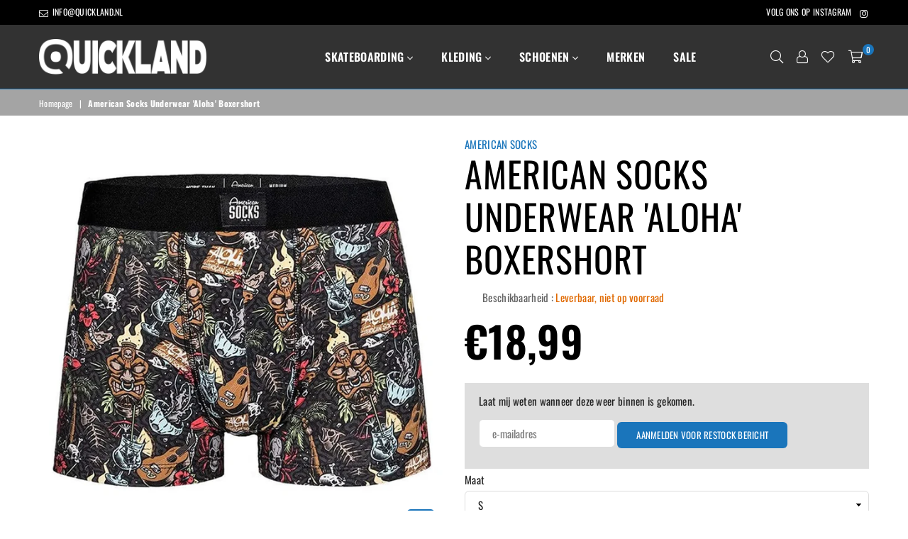

--- FILE ---
content_type: text/html; charset=utf-8
request_url: https://quicklandstore.com/products/american-socks-underwear-aloha-boxershort
body_size: 27210
content:

<!doctype html>
<!--[if IE 9]> <html class="ie9 no-js" lang="nl" > <![endif]-->
<!--[if (gt IE 9)|!(IE)]><!--> <html class="no-js" lang="nl" > <!--<![endif]-->
<head>
<!-- Added by AVADA Joy -->
  <script>
  window.AVADA_JOY = window.AVADA_JOY || {};
  window.AVADA_JOY.shopId = '7YnB0dziWOdVpQw1tywu';
  window.AVADA_JOY.status = false;
  window.AVADA_JOY.account_enabled = true;
  window.AVADA_JOY.login_url = "https:\/\/quicklandstore.com\/customer_authentication\/redirect?locale=nl\u0026region_country=NL";
  window.AVADA_JOY.register_url = "https:\/\/account.quicklandstore.com?locale=nl";
  window.AVADA_JOY.customer = {
    id: null,
    email: null,
    first_name: null,
    last_name: null,
    point: null
  };
</script>
  <!-- /Added by AVADA Joy -->

  <meta name="google-site-verification" content="3cCO2ALNn8-IlZMM4BvbzcuvDp3UDlifvRMTnsdbFVA" />
  
  
<meta charset="utf-8"><meta http-equiv="X-UA-Compatible" content="IE=edge,chrome=1"><meta name="viewport" content="width=device-width, initial-scale=1.0, maximum-scale=1.0, user-scalable=no"><meta name="theme-color" content="#1a75bb"><meta name="format-detection" content="telephone=no"><link rel="canonical" href="https://quicklandstore.com/products/american-socks-underwear-aloha-boxershort"><link rel="preconnect" href="//fonts.shopifycdn.com/" crossorigin><link rel="preconnect" href="//cdn.shopify.com/" crossorigin><link rel="preconnect" href="//v.shopify.com/" crossorigin><link rel="dns-prefetch" href="//quicklandstore.com" crossorigin><link rel="dns-prefetch" href="//quickland.myshopify.com" crossorigin><link rel="dns-prefetch" href="//cdn.shopify.com" crossorigin><link rel="dns-prefetch" href="//v.shopify.com" crossorigin><link rel="dns-prefetch" href="//fonts.shopifycdn.com" crossorigin><link rel="preload" as="style" href="//quicklandstore.com/cdn/shop/t/3/assets/default.css?v=174588368238029789301590236389"><link rel="preload" as="style" href="//quicklandstore.com/cdn/shop/t/3/assets/theme.scss.css?v=91259660611548755411763215843"><link rel="shortcut icon" href="//quicklandstore.com/cdn/shop/files/QLOGO_32x32.png?v=1614296291" type="image/png"><!-- Global site tag (gtag.js) - Google Analytics --><script async src="https://www.googletagmanager.com/gtag/js?id=UA-174265682-1"></script><script>window.dataLayer = window.dataLayer || [];function gtag(){dataLayer.push(arguments);}gtag('js', new Date());gtag('config', 'UA-174265682-1');</script> <!-- Added by AVADA SEO Suite --><meta property="og:site_name" content="quicklandstore.com"><meta property="og:url" content="https://quicklandstore.com/products/american-socks-underwear-aloha-boxershort"><meta property="og:title" content="American Socks Underwear 'Aloha' Boxershort"><meta property="og:type" content="product"><meta property="og:description" content="Shop AMERICAN SOCKS voor de laagste prijs! Koop "American Socks Underwear 'Aloha' Boxershort" bij QUICKLAND. ✓ Lage verzendkosten ✓ Beste prijs ✓ 100 dagen retourbeleid"><meta property="product:availability" content="oos"><meta property="product:price:amount" content="18,99"><meta property="product:price:currency" content="EUR"><meta property="og:image" content="http://quicklandstore.com/cdn/shop/products/AMERICANSOCKSUNDERWEARALOHABOXERSHORT.jpg?v=1635696527"><meta property="og:image:secure_url" content="https://quicklandstore.com/cdn/shop/products/AMERICANSOCKSUNDERWEARALOHABOXERSHORT.jpg?v=1635696527"><meta property="og:image:width" content=""><meta property="og:image:height" content=""><meta property="og:image:alt" content=""><meta name="twitter:site" content="@quicklandstore.com"><meta name="twitter:card" content="summary_large_image"><meta name="twitter:title" content="American Socks Underwear 'Aloha' Boxershort"><meta name="twitter:description" content="Shop AMERICAN SOCKS voor de laagste prijs! Koop "American Socks Underwear 'Aloha' Boxershort" bij QUICKLAND. ✓ Lage verzendkosten ✓ Beste..."><meta name="twitter:image" content="http://quicklandstore.com/cdn/shop/products/AMERICANSOCKSUNDERWEARALOHABOXERSHORT.jpg?v=1635696527"><meta name="google-site-verification" content="3cCO2ALNn8-IlZMM4BvbzcuvDp3UDlifvRMTnsdbFVA" /><meta name="twitter:image" content="http://quicklandstore.com/cdn/shop/products/AMERICANSOCKSUNDERWEARALOHABOXERSHORT.jpg?v=1635696527"><script>window.FPConfig = {};window.FPConfig.ignoreKeywords=["/cart","/account"]</script><!-- Added by AVADA SEO Suite: Product Structured Data --><script type="application/ld+json">{"@context": "https://schema.org/","@type": "Product","@id": "https:\/\/quicklandstore.com\/products\/american-socks-underwear-aloha-boxershort","name": "American Socks Underwear &#39;Aloha&#39; Boxershort","description": "Zeer ademende en geurbestendige stof met vochtafvoerende technologieAction Ready met volledige ondersteuning voor een volledige bewegingsvrijheidDubbellaags Pouch &amp;amp; Butt Push Up, houden alles op zijn plaatsPremium Soft Touch, als een tweede huidFlat Lock Stitching voor een jeukvrije ervaring.Maten: S, M, L &amp;amp; XL Samenstelling: 92% organisch katoen 8% Elastan","brand": {"@type": "Brand","name": "AMERICAN SOCKS"},"offers": {"@type": "Offer","price": "18.99","priceCurrency": "EUR","itemCondition": "https://schema.org/NewCondition","availability": "https://schema.org/OutOfStock","url": "https://quicklandstore.com/products/american-socks-underwear-aloha-boxershort"},"image": ["https://quicklandstore.com/cdn/shop/products/AMERICANSOCKSUNDERWEARALOHABOXERSHORT.jpg?v=1635696527"],"releaseDate": "2021-10-31 17:10:01 +0100","sku": "","mpn": ""}</script><!-- /Added by AVADA SEO Suite --><!-- Added by AVADA SEO Suite: Breadcrumb Structured Data--><script type="application/ld+json">{"@context": "https://schema.org","@type": "BreadcrumbList","itemListElement": [{"@type": "ListItem","position": 1,"name": "Home","item": "https://quicklandstore.com"}, {"@type": "ListItem","position": 2,"name": "American Socks Underwear &#39;Aloha&#39; Boxershort","item": "https://quicklandstore.com/products/american-socks-underwear-aloha-boxershort"}]}</script><!-- Added by AVADA SEO Suite --><!-- /Added by AVADA SEO Suite --><title>American Socks Underwear 'Aloha' Boxershort</title><meta name="description" content="Shop AMERICAN SOCKS voor de laagste prijs! Koop &quot;American Socks Underwear &#39;Aloha&#39; Boxershort&quot; bij QUICKLAND. ✓ Lage verzendkosten ✓ Beste prijs ✓ 100 dagen retourbeleid"><!-- /snippets/social-meta-tags.liquid --> <meta name="keywords" content="QUICKLAND, quicklandstore.com" /><meta name="author" content="QUICKLAND"><meta property="og:site_name" content="QUICKLAND"><meta property="og:url" content="https://quicklandstore.com/products/american-socks-underwear-aloha-boxershort"><meta property="og:title" content="American Socks Underwear 'Aloha' Boxershort"><meta property="og:type" content="product"><meta property="og:description" content="Shop AMERICAN SOCKS voor de laagste prijs! Koop "American Socks Underwear 'Aloha' Boxershort" bij QUICKLAND. ✓ Lage verzendkosten ✓ Beste prijs ✓ 100 dagen retourbeleid"><meta property="og:price:amount" content="18,99"><meta property="og:price:currency" content="EUR"><meta property="og:image" content="http://quicklandstore.com/cdn/shop/products/AMERICANSOCKSUNDERWEARALOHABOXERSHORT_1200x1200.jpg?v=1635696527"><meta property="og:image:secure_url" content="https://quicklandstore.com/cdn/shop/products/AMERICANSOCKSUNDERWEARALOHABOXERSHORT_1200x1200.jpg?v=1635696527"><meta name="twitter:card" content="summary_large_image"><meta name="twitter:title" content="American Socks Underwear 'Aloha' Boxershort"><meta name="twitter:description" content="Shop AMERICAN SOCKS voor de laagste prijs! Koop "American Socks Underwear 'Aloha' Boxershort" bij QUICKLAND. ✓ Lage verzendkosten ✓ Beste prijs ✓ 100 dagen retourbeleid">

  <!-- css -->
  <link href="//quicklandstore.com/cdn/shop/t/3/assets/default.css?v=174588368238029789301590236389" rel="stylesheet" type="text/css" media="all" />
  <link href="//quicklandstore.com/cdn/shop/t/3/assets/theme.scss.css?v=91259660611548755411763215843" rel="stylesheet" type="text/css" media="all" />

  <!-- main js -->
  <script src="//quicklandstore.com/cdn/shop/t/3/assets/jquery.min.js?v=98014222988859431451590236393"></script>
  <script>
    var theme = {
      strings: {
        addToCart: "In de Winkelwagen", soldOut: "Uitverkocht", unavailable: "Leverbaar, niet op voorraad",
        showMore: "Laat meer zien", showLess: "Laat minder zien"
      },
      moneyFormat:"€{{amount_with_comma_separator}}",currencyFormat:"money_format",shopCurrency:"EUR",mlcurrency:false,autoCurrencies:true,money_currency_format:"€{{amount_with_comma_separator}} EUR",money_format:"€{{amount_with_comma_separator}}",
      ajax_cart:true,fixedHeader:true,animation:false,animationMobile:true,searchresult:"Bekijk alle resultaten",wlAvailable:"Toegevoegd",rtl:false,days:"Dagen",hours:"H",minuts:"Min",seconds:"Sec",sun:"Zondag",mon:"Maandag",tue:"Dinsdag",wed:"Woensdag",thu:"Donderdag",fri:"Vrijdag",sat:"Zaterdag",jan:"januari",feb:"februari",mar:"maart",apr:"april",may:"mei",jun:"juni",jul:"juli",aug:"augustus",sep:"september",oct:"oktober",nov:"november",dec:"december",}
    document.documentElement.className = document.documentElement.className.replace('no-js', 'js');var designmode = false;</script>

  <!--[if (lte IE 9) ]><script src="//quicklandstore.com/cdn/shop/t/3/assets/match-media.min.js?v=22265819453975888031590236396" type="text/javascript"></script><![endif]-->
  <script src="//quicklandstore.com/cdn/shop/t/3/assets/vendor.min.js?v=124176343689445626311590236407" defer="defer"></script><script src="//quicklandstore.com/cdn/shopifycloud/storefront/assets/themes_support/option_selection-b017cd28.js" async></script>
  

<script>window.performance && window.performance.mark && window.performance.mark('shopify.content_for_header.start');</script><meta name="google-site-verification" content="3cCO2ALNn8-IlZMM4BvbzcuvDp3UDlifvRMTnsdbFVA">
<meta id="shopify-digital-wallet" name="shopify-digital-wallet" content="/26932052049/digital_wallets/dialog">
<meta name="shopify-checkout-api-token" content="b07576712ba162a046ec33d3942d5429">
<meta id="in-context-paypal-metadata" data-shop-id="26932052049" data-venmo-supported="false" data-environment="production" data-locale="nl_NL" data-paypal-v4="true" data-currency="EUR">
<link rel="alternate" type="application/json+oembed" href="https://quicklandstore.com/products/american-socks-underwear-aloha-boxershort.oembed">
<script async="async" src="/checkouts/internal/preloads.js?locale=nl-NL"></script>
<link rel="preconnect" href="https://shop.app" crossorigin="anonymous">
<script async="async" src="https://shop.app/checkouts/internal/preloads.js?locale=nl-NL&shop_id=26932052049" crossorigin="anonymous"></script>
<script id="apple-pay-shop-capabilities" type="application/json">{"shopId":26932052049,"countryCode":"NL","currencyCode":"EUR","merchantCapabilities":["supports3DS"],"merchantId":"gid:\/\/shopify\/Shop\/26932052049","merchantName":"QUICKLAND","requiredBillingContactFields":["postalAddress","email","phone"],"requiredShippingContactFields":["postalAddress","email","phone"],"shippingType":"shipping","supportedNetworks":["visa","maestro","masterCard"],"total":{"type":"pending","label":"QUICKLAND","amount":"1.00"},"shopifyPaymentsEnabled":true,"supportsSubscriptions":true}</script>
<script id="shopify-features" type="application/json">{"accessToken":"b07576712ba162a046ec33d3942d5429","betas":["rich-media-storefront-analytics"],"domain":"quicklandstore.com","predictiveSearch":true,"shopId":26932052049,"locale":"nl"}</script>
<script>var Shopify = Shopify || {};
Shopify.shop = "quickland.myshopify.com";
Shopify.locale = "nl";
Shopify.currency = {"active":"EUR","rate":"1.0"};
Shopify.country = "NL";
Shopify.theme = {"name":"Avone-1-default","id":82864799825,"schema_name":null,"schema_version":null,"theme_store_id":null,"role":"main"};
Shopify.theme.handle = "null";
Shopify.theme.style = {"id":null,"handle":null};
Shopify.cdnHost = "quicklandstore.com/cdn";
Shopify.routes = Shopify.routes || {};
Shopify.routes.root = "/";</script>
<script type="module">!function(o){(o.Shopify=o.Shopify||{}).modules=!0}(window);</script>
<script>!function(o){function n(){var o=[];function n(){o.push(Array.prototype.slice.apply(arguments))}return n.q=o,n}var t=o.Shopify=o.Shopify||{};t.loadFeatures=n(),t.autoloadFeatures=n()}(window);</script>
<script>
  window.ShopifyPay = window.ShopifyPay || {};
  window.ShopifyPay.apiHost = "shop.app\/pay";
  window.ShopifyPay.redirectState = null;
</script>
<script id="shop-js-analytics" type="application/json">{"pageType":"product"}</script>
<script defer="defer" async type="module" src="//quicklandstore.com/cdn/shopifycloud/shop-js/modules/v2/client.init-shop-cart-sync_BHF27ruw.nl.esm.js"></script>
<script defer="defer" async type="module" src="//quicklandstore.com/cdn/shopifycloud/shop-js/modules/v2/chunk.common_Dwaf6e9K.esm.js"></script>
<script type="module">
  await import("//quicklandstore.com/cdn/shopifycloud/shop-js/modules/v2/client.init-shop-cart-sync_BHF27ruw.nl.esm.js");
await import("//quicklandstore.com/cdn/shopifycloud/shop-js/modules/v2/chunk.common_Dwaf6e9K.esm.js");

  window.Shopify.SignInWithShop?.initShopCartSync?.({"fedCMEnabled":true,"windoidEnabled":true});

</script>
<script>
  window.Shopify = window.Shopify || {};
  if (!window.Shopify.featureAssets) window.Shopify.featureAssets = {};
  window.Shopify.featureAssets['shop-js'] = {"shop-cart-sync":["modules/v2/client.shop-cart-sync_CzejhlBD.nl.esm.js","modules/v2/chunk.common_Dwaf6e9K.esm.js"],"init-fed-cm":["modules/v2/client.init-fed-cm_C5dJsxJP.nl.esm.js","modules/v2/chunk.common_Dwaf6e9K.esm.js"],"shop-button":["modules/v2/client.shop-button_BIUGoX0f.nl.esm.js","modules/v2/chunk.common_Dwaf6e9K.esm.js"],"shop-cash-offers":["modules/v2/client.shop-cash-offers_CAxWVAMP.nl.esm.js","modules/v2/chunk.common_Dwaf6e9K.esm.js","modules/v2/chunk.modal_DPs9tt6r.esm.js"],"init-windoid":["modules/v2/client.init-windoid_D42eFYuP.nl.esm.js","modules/v2/chunk.common_Dwaf6e9K.esm.js"],"shop-toast-manager":["modules/v2/client.shop-toast-manager_CHrVQ4LF.nl.esm.js","modules/v2/chunk.common_Dwaf6e9K.esm.js"],"init-shop-email-lookup-coordinator":["modules/v2/client.init-shop-email-lookup-coordinator_BJ7DGpMB.nl.esm.js","modules/v2/chunk.common_Dwaf6e9K.esm.js"],"init-shop-cart-sync":["modules/v2/client.init-shop-cart-sync_BHF27ruw.nl.esm.js","modules/v2/chunk.common_Dwaf6e9K.esm.js"],"avatar":["modules/v2/client.avatar_BTnouDA3.nl.esm.js"],"pay-button":["modules/v2/client.pay-button_Bt0UM1g1.nl.esm.js","modules/v2/chunk.common_Dwaf6e9K.esm.js"],"init-customer-accounts":["modules/v2/client.init-customer-accounts_CPXMEhMZ.nl.esm.js","modules/v2/client.shop-login-button_BJd_2wNZ.nl.esm.js","modules/v2/chunk.common_Dwaf6e9K.esm.js","modules/v2/chunk.modal_DPs9tt6r.esm.js"],"init-shop-for-new-customer-accounts":["modules/v2/client.init-shop-for-new-customer-accounts_DzP6QY8i.nl.esm.js","modules/v2/client.shop-login-button_BJd_2wNZ.nl.esm.js","modules/v2/chunk.common_Dwaf6e9K.esm.js","modules/v2/chunk.modal_DPs9tt6r.esm.js"],"shop-login-button":["modules/v2/client.shop-login-button_BJd_2wNZ.nl.esm.js","modules/v2/chunk.common_Dwaf6e9K.esm.js","modules/v2/chunk.modal_DPs9tt6r.esm.js"],"init-customer-accounts-sign-up":["modules/v2/client.init-customer-accounts-sign-up_BIO3KTje.nl.esm.js","modules/v2/client.shop-login-button_BJd_2wNZ.nl.esm.js","modules/v2/chunk.common_Dwaf6e9K.esm.js","modules/v2/chunk.modal_DPs9tt6r.esm.js"],"shop-follow-button":["modules/v2/client.shop-follow-button_DdMksvBl.nl.esm.js","modules/v2/chunk.common_Dwaf6e9K.esm.js","modules/v2/chunk.modal_DPs9tt6r.esm.js"],"checkout-modal":["modules/v2/client.checkout-modal_Bfq0xZOZ.nl.esm.js","modules/v2/chunk.common_Dwaf6e9K.esm.js","modules/v2/chunk.modal_DPs9tt6r.esm.js"],"lead-capture":["modules/v2/client.lead-capture_BoSreVYi.nl.esm.js","modules/v2/chunk.common_Dwaf6e9K.esm.js","modules/v2/chunk.modal_DPs9tt6r.esm.js"],"shop-login":["modules/v2/client.shop-login_EGDq7Zjt.nl.esm.js","modules/v2/chunk.common_Dwaf6e9K.esm.js","modules/v2/chunk.modal_DPs9tt6r.esm.js"],"payment-terms":["modules/v2/client.payment-terms_00o-2tv1.nl.esm.js","modules/v2/chunk.common_Dwaf6e9K.esm.js","modules/v2/chunk.modal_DPs9tt6r.esm.js"]};
</script>
<script>(function() {
  var isLoaded = false;
  function asyncLoad() {
    if (isLoaded) return;
    isLoaded = true;
    var urls = ["https:\/\/s3-us-west-2.amazonaws.com\/da-restock\/da-restock.js?shop=quickland.myshopify.com","https:\/\/disable-click.crucialcommerceapps.com\/appJS?shop=quickland.myshopify.com","https:\/\/public.zoorix.com\/shops\/a894e724-e255-4697-abff-d8eacc7c60f2\/zoorix.js?shop=quickland.myshopify.com","https:\/\/cdn1.avada.io\/flying-pages\/module.js?shop=quickland.myshopify.com","https:\/\/ecommplugins-scripts.trustpilot.com\/v2.1\/js\/header.min.js?settings=eyJrZXkiOiJ1UENxc1h1S2toRGkwYTJzIiwicyI6InNrdSJ9\u0026v=2.5\u0026shop=quickland.myshopify.com","https:\/\/ecommplugins-trustboxsettings.trustpilot.com\/quickland.myshopify.com.js?settings=1760784704318\u0026shop=quickland.myshopify.com","https:\/\/seo.apps.avada.io\/avada-seo-installed.js?shop=quickland.myshopify.com","https:\/\/seo.apps.avada.io\/avada-seo-installed.js?shop=quickland.myshopify.com","https:\/\/easygdpr.b-cdn.net\/v\/1553540745\/gdpr.min.js?shop=quickland.myshopify.com","https:\/\/app.avada.io\/avada-sdk.min.js?shop=quickland.myshopify.com","https:\/\/ecommplugins-scripts.trustpilot.com\/v2.1\/js\/success.min.js?settings=eyJrZXkiOiJ1UENxc1h1S2toRGkwYTJzIiwicyI6InNrdSIsInQiOlsib3JkZXJzL2Z1bGZpbGxlZCJdLCJ2IjoiIiwiYSI6IlNob3BpZnktMjAyMC0wMSJ9\u0026shop=quickland.myshopify.com"];
    for (var i = 0; i < urls.length; i++) {
      var s = document.createElement('script');
      s.type = 'text/javascript';
      s.async = true;
      s.src = urls[i];
      var x = document.getElementsByTagName('script')[0];
      x.parentNode.insertBefore(s, x);
    }
  };
  if(window.attachEvent) {
    window.attachEvent('onload', asyncLoad);
  } else {
    window.addEventListener('load', asyncLoad, false);
  }
})();</script>
<script id="__st">var __st={"a":26932052049,"offset":3600,"reqid":"74ae6748-9879-4351-94f1-bbe3d67cfea8-1768661403","pageurl":"quicklandstore.com\/products\/american-socks-underwear-aloha-boxershort","u":"a43f68cf5b35","p":"product","rtyp":"product","rid":6689241170001};</script>
<script>window.ShopifyPaypalV4VisibilityTracking = true;</script>
<script id="captcha-bootstrap">!function(){'use strict';const t='contact',e='account',n='new_comment',o=[[t,t],['blogs',n],['comments',n],[t,'customer']],c=[[e,'customer_login'],[e,'guest_login'],[e,'recover_customer_password'],[e,'create_customer']],r=t=>t.map((([t,e])=>`form[action*='/${t}']:not([data-nocaptcha='true']) input[name='form_type'][value='${e}']`)).join(','),a=t=>()=>t?[...document.querySelectorAll(t)].map((t=>t.form)):[];function s(){const t=[...o],e=r(t);return a(e)}const i='password',u='form_key',d=['recaptcha-v3-token','g-recaptcha-response','h-captcha-response',i],f=()=>{try{return window.sessionStorage}catch{return}},m='__shopify_v',_=t=>t.elements[u];function p(t,e,n=!1){try{const o=window.sessionStorage,c=JSON.parse(o.getItem(e)),{data:r}=function(t){const{data:e,action:n}=t;return t[m]||n?{data:e,action:n}:{data:t,action:n}}(c);for(const[e,n]of Object.entries(r))t.elements[e]&&(t.elements[e].value=n);n&&o.removeItem(e)}catch(o){console.error('form repopulation failed',{error:o})}}const l='form_type',E='cptcha';function T(t){t.dataset[E]=!0}const w=window,h=w.document,L='Shopify',v='ce_forms',y='captcha';let A=!1;((t,e)=>{const n=(g='f06e6c50-85a8-45c8-87d0-21a2b65856fe',I='https://cdn.shopify.com/shopifycloud/storefront-forms-hcaptcha/ce_storefront_forms_captcha_hcaptcha.v1.5.2.iife.js',D={infoText:'Beschermd door hCaptcha',privacyText:'Privacy',termsText:'Voorwaarden'},(t,e,n)=>{const o=w[L][v],c=o.bindForm;if(c)return c(t,g,e,D).then(n);var r;o.q.push([[t,g,e,D],n]),r=I,A||(h.body.append(Object.assign(h.createElement('script'),{id:'captcha-provider',async:!0,src:r})),A=!0)});var g,I,D;w[L]=w[L]||{},w[L][v]=w[L][v]||{},w[L][v].q=[],w[L][y]=w[L][y]||{},w[L][y].protect=function(t,e){n(t,void 0,e),T(t)},Object.freeze(w[L][y]),function(t,e,n,w,h,L){const[v,y,A,g]=function(t,e,n){const i=e?o:[],u=t?c:[],d=[...i,...u],f=r(d),m=r(i),_=r(d.filter((([t,e])=>n.includes(e))));return[a(f),a(m),a(_),s()]}(w,h,L),I=t=>{const e=t.target;return e instanceof HTMLFormElement?e:e&&e.form},D=t=>v().includes(t);t.addEventListener('submit',(t=>{const e=I(t);if(!e)return;const n=D(e)&&!e.dataset.hcaptchaBound&&!e.dataset.recaptchaBound,o=_(e),c=g().includes(e)&&(!o||!o.value);(n||c)&&t.preventDefault(),c&&!n&&(function(t){try{if(!f())return;!function(t){const e=f();if(!e)return;const n=_(t);if(!n)return;const o=n.value;o&&e.removeItem(o)}(t);const e=Array.from(Array(32),(()=>Math.random().toString(36)[2])).join('');!function(t,e){_(t)||t.append(Object.assign(document.createElement('input'),{type:'hidden',name:u})),t.elements[u].value=e}(t,e),function(t,e){const n=f();if(!n)return;const o=[...t.querySelectorAll(`input[type='${i}']`)].map((({name:t})=>t)),c=[...d,...o],r={};for(const[a,s]of new FormData(t).entries())c.includes(a)||(r[a]=s);n.setItem(e,JSON.stringify({[m]:1,action:t.action,data:r}))}(t,e)}catch(e){console.error('failed to persist form',e)}}(e),e.submit())}));const S=(t,e)=>{t&&!t.dataset[E]&&(n(t,e.some((e=>e===t))),T(t))};for(const o of['focusin','change'])t.addEventListener(o,(t=>{const e=I(t);D(e)&&S(e,y())}));const B=e.get('form_key'),M=e.get(l),P=B&&M;t.addEventListener('DOMContentLoaded',(()=>{const t=y();if(P)for(const e of t)e.elements[l].value===M&&p(e,B);[...new Set([...A(),...v().filter((t=>'true'===t.dataset.shopifyCaptcha))])].forEach((e=>S(e,t)))}))}(h,new URLSearchParams(w.location.search),n,t,e,['guest_login'])})(!0,!0)}();</script>
<script integrity="sha256-4kQ18oKyAcykRKYeNunJcIwy7WH5gtpwJnB7kiuLZ1E=" data-source-attribution="shopify.loadfeatures" defer="defer" src="//quicklandstore.com/cdn/shopifycloud/storefront/assets/storefront/load_feature-a0a9edcb.js" crossorigin="anonymous"></script>
<script crossorigin="anonymous" defer="defer" src="//quicklandstore.com/cdn/shopifycloud/storefront/assets/shopify_pay/storefront-65b4c6d7.js?v=20250812"></script>
<script data-source-attribution="shopify.dynamic_checkout.dynamic.init">var Shopify=Shopify||{};Shopify.PaymentButton=Shopify.PaymentButton||{isStorefrontPortableWallets:!0,init:function(){window.Shopify.PaymentButton.init=function(){};var t=document.createElement("script");t.src="https://quicklandstore.com/cdn/shopifycloud/portable-wallets/latest/portable-wallets.nl.js",t.type="module",document.head.appendChild(t)}};
</script>
<script data-source-attribution="shopify.dynamic_checkout.buyer_consent">
  function portableWalletsHideBuyerConsent(e){var t=document.getElementById("shopify-buyer-consent"),n=document.getElementById("shopify-subscription-policy-button");t&&n&&(t.classList.add("hidden"),t.setAttribute("aria-hidden","true"),n.removeEventListener("click",e))}function portableWalletsShowBuyerConsent(e){var t=document.getElementById("shopify-buyer-consent"),n=document.getElementById("shopify-subscription-policy-button");t&&n&&(t.classList.remove("hidden"),t.removeAttribute("aria-hidden"),n.addEventListener("click",e))}window.Shopify?.PaymentButton&&(window.Shopify.PaymentButton.hideBuyerConsent=portableWalletsHideBuyerConsent,window.Shopify.PaymentButton.showBuyerConsent=portableWalletsShowBuyerConsent);
</script>
<script data-source-attribution="shopify.dynamic_checkout.cart.bootstrap">document.addEventListener("DOMContentLoaded",(function(){function t(){return document.querySelector("shopify-accelerated-checkout-cart, shopify-accelerated-checkout")}if(t())Shopify.PaymentButton.init();else{new MutationObserver((function(e,n){t()&&(Shopify.PaymentButton.init(),n.disconnect())})).observe(document.body,{childList:!0,subtree:!0})}}));
</script>
<script id='scb4127' type='text/javascript' async='' src='https://quicklandstore.com/cdn/shopifycloud/privacy-banner/storefront-banner.js'></script><link id="shopify-accelerated-checkout-styles" rel="stylesheet" media="screen" href="https://quicklandstore.com/cdn/shopifycloud/portable-wallets/latest/accelerated-checkout-backwards-compat.css" crossorigin="anonymous">
<style id="shopify-accelerated-checkout-cart">
        #shopify-buyer-consent {
  margin-top: 1em;
  display: inline-block;
  width: 100%;
}

#shopify-buyer-consent.hidden {
  display: none;
}

#shopify-subscription-policy-button {
  background: none;
  border: none;
  padding: 0;
  text-decoration: underline;
  font-size: inherit;
  cursor: pointer;
}

#shopify-subscription-policy-button::before {
  box-shadow: none;
}

      </style>

<script>window.performance && window.performance.mark && window.performance.mark('shopify.content_for_header.end');</script>
<!-- Generated by AVADA -->









<script type="text/javascript">
  var AVADA_GTM = AVADA_GTM || {};
  AVADA_GTM.template = "product";
  AVADA_GTM.cart = {"note":null,"attributes":{},"original_total_price":0,"total_price":0,"total_discount":0,"total_weight":0.0,"item_count":0,"items":[],"requires_shipping":false,"currency":"EUR","items_subtotal_price":0,"cart_level_discount_applications":[],"checkout_charge_amount":0};
  AVADA_GTM.currencyCode = "EUR";
  
    AVADA_GTM.product = {"id":6689241170001,"title":"American Socks Underwear 'Aloha' Boxershort","handle":"american-socks-underwear-aloha-boxershort","description":"\u003cul\u003e\n\u003cli\u003eZeer ademende en geurbestendige stof met vochtafvoerende technologie\u003c\/li\u003e\n\u003cli\u003eAction Ready met volledige ondersteuning voor een volledige bewegingsvrijheid\u003c\/li\u003e\n\u003cli\u003eDubbellaags Pouch \u0026amp; Butt Push Up, houden alles op zijn plaats\u003c\/li\u003e\n\u003cli\u003ePremium Soft Touch, als een tweede huid\u003c\/li\u003e\n\u003cli\u003eFlat Lock Stitching voor een jeukvrije ervaring.\u003c\/li\u003e\n\u003cli\u003eMaten: S, M, L \u0026amp; XL \u003c\/li\u003e\n\u003cli\u003eSamenstelling: 92% organisch katoen 8% Elastan\u003c\/li\u003e\n\u003c\/ul\u003e","published_at":"2021-10-31T17:10:01+01:00","created_at":"2021-10-31T17:08:45+01:00","vendor":"AMERICAN SOCKS","type":"Ondergoed","tags":["AMERICAN SOCKS","Boxershorts","L","M","Ondergoed","S","XL"],"price":1899,"price_min":1899,"price_max":1899,"available":false,"price_varies":false,"compare_at_price":null,"compare_at_price_min":0,"compare_at_price_max":0,"compare_at_price_varies":false,"variants":[{"id":39574640951377,"title":"S","option1":"S","option2":null,"option3":null,"sku":"","requires_shipping":true,"taxable":true,"featured_image":null,"available":false,"name":"American Socks Underwear 'Aloha' Boxershort - S","public_title":"S","options":["S"],"price":1899,"weight":500,"compare_at_price":null,"inventory_management":"shopify","barcode":"","requires_selling_plan":false,"selling_plan_allocations":[]},{"id":39574640984145,"title":"M","option1":"M","option2":null,"option3":null,"sku":"","requires_shipping":true,"taxable":true,"featured_image":null,"available":false,"name":"American Socks Underwear 'Aloha' Boxershort - M","public_title":"M","options":["M"],"price":1899,"weight":500,"compare_at_price":null,"inventory_management":"shopify","barcode":"","requires_selling_plan":false,"selling_plan_allocations":[]},{"id":39574641016913,"title":"L","option1":"L","option2":null,"option3":null,"sku":"","requires_shipping":true,"taxable":true,"featured_image":null,"available":false,"name":"American Socks Underwear 'Aloha' Boxershort - L","public_title":"L","options":["L"],"price":1899,"weight":500,"compare_at_price":null,"inventory_management":"shopify","barcode":"","requires_selling_plan":false,"selling_plan_allocations":[]},{"id":39574641049681,"title":"XL","option1":"XL","option2":null,"option3":null,"sku":"","requires_shipping":true,"taxable":true,"featured_image":null,"available":false,"name":"American Socks Underwear 'Aloha' Boxershort - XL","public_title":"XL","options":["XL"],"price":1899,"weight":500,"compare_at_price":null,"inventory_management":"shopify","barcode":"","requires_selling_plan":false,"selling_plan_allocations":[]}],"images":["\/\/quicklandstore.com\/cdn\/shop\/products\/AMERICANSOCKSUNDERWEARALOHABOXERSHORT.jpg?v=1635696527"],"featured_image":"\/\/quicklandstore.com\/cdn\/shop\/products\/AMERICANSOCKSUNDERWEARALOHABOXERSHORT.jpg?v=1635696527","options":["Maat"],"media":[{"alt":null,"id":21409696186449,"position":1,"preview_image":{"aspect_ratio":1.0,"height":900,"width":900,"src":"\/\/quicklandstore.com\/cdn\/shop\/products\/AMERICANSOCKSUNDERWEARALOHABOXERSHORT.jpg?v=1635696527"},"aspect_ratio":1.0,"height":900,"media_type":"image","src":"\/\/quicklandstore.com\/cdn\/shop\/products\/AMERICANSOCKSUNDERWEARALOHABOXERSHORT.jpg?v=1635696527","width":900}],"requires_selling_plan":false,"selling_plan_groups":[],"content":"\u003cul\u003e\n\u003cli\u003eZeer ademende en geurbestendige stof met vochtafvoerende technologie\u003c\/li\u003e\n\u003cli\u003eAction Ready met volledige ondersteuning voor een volledige bewegingsvrijheid\u003c\/li\u003e\n\u003cli\u003eDubbellaags Pouch \u0026amp; Butt Push Up, houden alles op zijn plaats\u003c\/li\u003e\n\u003cli\u003ePremium Soft Touch, als een tweede huid\u003c\/li\u003e\n\u003cli\u003eFlat Lock Stitching voor een jeukvrije ervaring.\u003c\/li\u003e\n\u003cli\u003eMaten: S, M, L \u0026amp; XL \u003c\/li\u003e\n\u003cli\u003eSamenstelling: 92% organisch katoen 8% Elastan\u003c\/li\u003e\n\u003c\/ul\u003e"};
  
  
  
</script>


<!-- End generated by AVADA -->
  
 

  <script>
        window.zoorixCartData = {
          currency: "EUR",
          currency_symbol: "€",
          
          original_total_price: 0,
          total_discount: 0,
          item_count: 0,
          items: [
              
          ]
       	  
        };
        window.Zoorix = window.Zoorix || {};
        window.Zoorix.moneyFormat = "€{{amount_with_comma_separator}}";
        window.Zoorix.moneyFormatWithCurrency = "€{{amount_with_comma_separator}} EUR";
</script>

    <script>
    
      
    window.ufeStore = {
      collections: [169647898705,262809059409],
      tags: ['AMERICAN SOCKS', 'Boxershorts', 'L', 'M', 'Ondergoed', 'S', 'XL'],
      selectedVariantId: 39574640951377,
      moneyFormat: "€{{amount_with_comma_separator}}",
      moneyFormatWithCurrency: "€{{amount_with_comma_separator}} EUR",
      currency: "EUR",
      customerId: null,
      productAvailable: null,
      productMapping: []
    }
    
    
      window.ufeStore.cartTotal = 0;
      
    
    
    </script>

<!-- TrustBox script -->
<script type="text/javascript" src="//widget.trustpilot.com/bootstrap/v5/tp.widget.bootstrap.min.js" async></script>
<!-- End TrustBox script -->
 

  

  

  

  
    <script type="text/javascript">
      try {
        window.EasyGdprSettings = "{\"cookie_banner\":true,\"cookie_banner_cookiename\":\"\",\"cookie_banner_settings\":{\"restrict_eu\":true,\"layout\":\"wire\",\"size\":\"xsmall\",\"button_text_color\":{\"opacity\":1,\"hexcode\":\"#ffffff\"},\"position\":\"bottom\",\"show_cookie_icon\":false,\"langmodes\":{\"message\":\"#multilang\",\"policy_link_text\":\"#multilang\",\"dismiss_button_text\":\"#multilang\"},\"button_color\":{\"opacity\":1,\"hexcode\":\"#ffffff\"},\"font_family\":\"#auto\",\"multilang\":{\"NL\":{\"dismiss_button_text\":\"ACCEPTEER COOKIES\"}},\"pp_url\":\"https:\/\/quicklandstore.com\/pages\/privacy-verklaring\"},\"current_theme\":\"other\",\"custom_button_position\":\"\",\"eg_display\":[\"login\",\"account\"],\"enabled\":true,\"texts\":{\"CONFIRM_DELETE_TITLE\":\"Weet je het zeker?\",\"DEL_REQUEST_THANKYOU\":\"Jouw verzoek tot verwijdering is verstuurd. Binnen 30 dagen zullen wij de gegevens verwijderen.\",\"FEEDBACK_BUTTON\":\"OK\",\"BUTTON_MY\":\"Mijn persoonlijke gegevens\",\"COMMENT_MISSING\":\"Schrijf in het tekstblok wat je wilt wijzigen\",\"BUTTON_DELETE\":\"Verwijder gegevens\",\"CONFIRM_DELETE\":\"Weet je het zeker ?\",\"BUTTON_ACCESS\":\"Naar mijn persoonlijke gegevens\",\"CONFIRM_DELETE_CANCEL_TEXT\":\"Stop\",\"ACC_REQUEST_THANKYOU\":\"Bedankt voor uw verzoek\",\"NO_DATA\":\"Geen gegevens gevonden\",\"CONFIRM_DELETE_BUTTON_TEXT\":\"Ja, verwijder maar!\",\"BUTTON_DOWNLOAD\":\"Download gegevens\",\"BUTTON_EDIT\":\"Wijzig gegevens\",\"EMAIL_INVALID\":\"Vul een juist e-mailadres is\",\"MOD_REQUEST_THANKYOU\":\"Bedankt voor je verzoek. Wij nemen binnen 30 dagen contact met je op.\",\"EMAIL_DEL_SUBJECT\":\"\",\"FEEDBACK_SUCCESS_TITLE\":\"Voltooid\"}}";
      } catch (error) {}
    </script>
  



<!-- BEGIN app block: shopify://apps/zoorix-cross-sell/blocks/zoorix-head/51fffd07-f9df-4d6a-b901-6d14b243dcad -->
<script>
  window.zoorixCartData = {
    currency: "EUR",
    currency_symbol: "€",
    
    original_total_price: 0,
    total_discount: 0,
    item_count: 0,
    items: [
        
    ]
    
  };

  window.Zoorix = window.Zoorix || {};
  window.Zoorix.collectionsHash = {};

  

  
  window.Zoorix.page_type = "product";
  window.Zoorix.product_id = "6689241170001";
    
      
        window.Zoorix.collectionsHash[169647898705] = {title: "American Socks" };
      
        window.Zoorix.collectionsHash[262809059409] = {title: "Ondergoed" };
      
      window.Zoorix.collections = Object.keys(window.Zoorix.collectionsHash).map(c => parseInt(c));
    
  
  window.Zoorix.moneyFormat = "€{{amount_with_comma_separator}}";
  window.Zoorix.moneyFormatWithCurrency = "€{{amount_with_comma_separator}} EUR";
  window.Zoorix.template = "product";

</script>

<!--<script src="https://cdn.shopify.com/s/javascripts/currencies.js" async></script>-->
<script async src=https://public.zoorix.com/domains/quickland.myshopify.com/zoorix.js></script>


<!-- END app block --><link href="https://monorail-edge.shopifysvc.com" rel="dns-prefetch">
<script>(function(){if ("sendBeacon" in navigator && "performance" in window) {try {var session_token_from_headers = performance.getEntriesByType('navigation')[0].serverTiming.find(x => x.name == '_s').description;} catch {var session_token_from_headers = undefined;}var session_cookie_matches = document.cookie.match(/_shopify_s=([^;]*)/);var session_token_from_cookie = session_cookie_matches && session_cookie_matches.length === 2 ? session_cookie_matches[1] : "";var session_token = session_token_from_headers || session_token_from_cookie || "";function handle_abandonment_event(e) {var entries = performance.getEntries().filter(function(entry) {return /monorail-edge.shopifysvc.com/.test(entry.name);});if (!window.abandonment_tracked && entries.length === 0) {window.abandonment_tracked = true;var currentMs = Date.now();var navigation_start = performance.timing.navigationStart;var payload = {shop_id: 26932052049,url: window.location.href,navigation_start,duration: currentMs - navigation_start,session_token,page_type: "product"};window.navigator.sendBeacon("https://monorail-edge.shopifysvc.com/v1/produce", JSON.stringify({schema_id: "online_store_buyer_site_abandonment/1.1",payload: payload,metadata: {event_created_at_ms: currentMs,event_sent_at_ms: currentMs}}));}}window.addEventListener('pagehide', handle_abandonment_event);}}());</script>
<script id="web-pixels-manager-setup">(function e(e,d,r,n,o){if(void 0===o&&(o={}),!Boolean(null===(a=null===(i=window.Shopify)||void 0===i?void 0:i.analytics)||void 0===a?void 0:a.replayQueue)){var i,a;window.Shopify=window.Shopify||{};var t=window.Shopify;t.analytics=t.analytics||{};var s=t.analytics;s.replayQueue=[],s.publish=function(e,d,r){return s.replayQueue.push([e,d,r]),!0};try{self.performance.mark("wpm:start")}catch(e){}var l=function(){var e={modern:/Edge?\/(1{2}[4-9]|1[2-9]\d|[2-9]\d{2}|\d{4,})\.\d+(\.\d+|)|Firefox\/(1{2}[4-9]|1[2-9]\d|[2-9]\d{2}|\d{4,})\.\d+(\.\d+|)|Chrom(ium|e)\/(9{2}|\d{3,})\.\d+(\.\d+|)|(Maci|X1{2}).+ Version\/(15\.\d+|(1[6-9]|[2-9]\d|\d{3,})\.\d+)([,.]\d+|)( \(\w+\)|)( Mobile\/\w+|) Safari\/|Chrome.+OPR\/(9{2}|\d{3,})\.\d+\.\d+|(CPU[ +]OS|iPhone[ +]OS|CPU[ +]iPhone|CPU IPhone OS|CPU iPad OS)[ +]+(15[._]\d+|(1[6-9]|[2-9]\d|\d{3,})[._]\d+)([._]\d+|)|Android:?[ /-](13[3-9]|1[4-9]\d|[2-9]\d{2}|\d{4,})(\.\d+|)(\.\d+|)|Android.+Firefox\/(13[5-9]|1[4-9]\d|[2-9]\d{2}|\d{4,})\.\d+(\.\d+|)|Android.+Chrom(ium|e)\/(13[3-9]|1[4-9]\d|[2-9]\d{2}|\d{4,})\.\d+(\.\d+|)|SamsungBrowser\/([2-9]\d|\d{3,})\.\d+/,legacy:/Edge?\/(1[6-9]|[2-9]\d|\d{3,})\.\d+(\.\d+|)|Firefox\/(5[4-9]|[6-9]\d|\d{3,})\.\d+(\.\d+|)|Chrom(ium|e)\/(5[1-9]|[6-9]\d|\d{3,})\.\d+(\.\d+|)([\d.]+$|.*Safari\/(?![\d.]+ Edge\/[\d.]+$))|(Maci|X1{2}).+ Version\/(10\.\d+|(1[1-9]|[2-9]\d|\d{3,})\.\d+)([,.]\d+|)( \(\w+\)|)( Mobile\/\w+|) Safari\/|Chrome.+OPR\/(3[89]|[4-9]\d|\d{3,})\.\d+\.\d+|(CPU[ +]OS|iPhone[ +]OS|CPU[ +]iPhone|CPU IPhone OS|CPU iPad OS)[ +]+(10[._]\d+|(1[1-9]|[2-9]\d|\d{3,})[._]\d+)([._]\d+|)|Android:?[ /-](13[3-9]|1[4-9]\d|[2-9]\d{2}|\d{4,})(\.\d+|)(\.\d+|)|Mobile Safari.+OPR\/([89]\d|\d{3,})\.\d+\.\d+|Android.+Firefox\/(13[5-9]|1[4-9]\d|[2-9]\d{2}|\d{4,})\.\d+(\.\d+|)|Android.+Chrom(ium|e)\/(13[3-9]|1[4-9]\d|[2-9]\d{2}|\d{4,})\.\d+(\.\d+|)|Android.+(UC? ?Browser|UCWEB|U3)[ /]?(15\.([5-9]|\d{2,})|(1[6-9]|[2-9]\d|\d{3,})\.\d+)\.\d+|SamsungBrowser\/(5\.\d+|([6-9]|\d{2,})\.\d+)|Android.+MQ{2}Browser\/(14(\.(9|\d{2,})|)|(1[5-9]|[2-9]\d|\d{3,})(\.\d+|))(\.\d+|)|K[Aa][Ii]OS\/(3\.\d+|([4-9]|\d{2,})\.\d+)(\.\d+|)/},d=e.modern,r=e.legacy,n=navigator.userAgent;return n.match(d)?"modern":n.match(r)?"legacy":"unknown"}(),u="modern"===l?"modern":"legacy",c=(null!=n?n:{modern:"",legacy:""})[u],f=function(e){return[e.baseUrl,"/wpm","/b",e.hashVersion,"modern"===e.buildTarget?"m":"l",".js"].join("")}({baseUrl:d,hashVersion:r,buildTarget:u}),m=function(e){var d=e.version,r=e.bundleTarget,n=e.surface,o=e.pageUrl,i=e.monorailEndpoint;return{emit:function(e){var a=e.status,t=e.errorMsg,s=(new Date).getTime(),l=JSON.stringify({metadata:{event_sent_at_ms:s},events:[{schema_id:"web_pixels_manager_load/3.1",payload:{version:d,bundle_target:r,page_url:o,status:a,surface:n,error_msg:t},metadata:{event_created_at_ms:s}}]});if(!i)return console&&console.warn&&console.warn("[Web Pixels Manager] No Monorail endpoint provided, skipping logging."),!1;try{return self.navigator.sendBeacon.bind(self.navigator)(i,l)}catch(e){}var u=new XMLHttpRequest;try{return u.open("POST",i,!0),u.setRequestHeader("Content-Type","text/plain"),u.send(l),!0}catch(e){return console&&console.warn&&console.warn("[Web Pixels Manager] Got an unhandled error while logging to Monorail."),!1}}}}({version:r,bundleTarget:l,surface:e.surface,pageUrl:self.location.href,monorailEndpoint:e.monorailEndpoint});try{o.browserTarget=l,function(e){var d=e.src,r=e.async,n=void 0===r||r,o=e.onload,i=e.onerror,a=e.sri,t=e.scriptDataAttributes,s=void 0===t?{}:t,l=document.createElement("script"),u=document.querySelector("head"),c=document.querySelector("body");if(l.async=n,l.src=d,a&&(l.integrity=a,l.crossOrigin="anonymous"),s)for(var f in s)if(Object.prototype.hasOwnProperty.call(s,f))try{l.dataset[f]=s[f]}catch(e){}if(o&&l.addEventListener("load",o),i&&l.addEventListener("error",i),u)u.appendChild(l);else{if(!c)throw new Error("Did not find a head or body element to append the script");c.appendChild(l)}}({src:f,async:!0,onload:function(){if(!function(){var e,d;return Boolean(null===(d=null===(e=window.Shopify)||void 0===e?void 0:e.analytics)||void 0===d?void 0:d.initialized)}()){var d=window.webPixelsManager.init(e)||void 0;if(d){var r=window.Shopify.analytics;r.replayQueue.forEach((function(e){var r=e[0],n=e[1],o=e[2];d.publishCustomEvent(r,n,o)})),r.replayQueue=[],r.publish=d.publishCustomEvent,r.visitor=d.visitor,r.initialized=!0}}},onerror:function(){return m.emit({status:"failed",errorMsg:"".concat(f," has failed to load")})},sri:function(e){var d=/^sha384-[A-Za-z0-9+/=]+$/;return"string"==typeof e&&d.test(e)}(c)?c:"",scriptDataAttributes:o}),m.emit({status:"loading"})}catch(e){m.emit({status:"failed",errorMsg:(null==e?void 0:e.message)||"Unknown error"})}}})({shopId: 26932052049,storefrontBaseUrl: "https://quicklandstore.com",extensionsBaseUrl: "https://extensions.shopifycdn.com/cdn/shopifycloud/web-pixels-manager",monorailEndpoint: "https://monorail-edge.shopifysvc.com/unstable/produce_batch",surface: "storefront-renderer",enabledBetaFlags: ["2dca8a86"],webPixelsConfigList: [{"id":"1016332617","configuration":"{\"config\":\"{\\\"pixel_id\\\":\\\"G-7EZ70PJTH3\\\",\\\"target_country\\\":\\\"NL\\\",\\\"gtag_events\\\":[{\\\"type\\\":\\\"search\\\",\\\"action_label\\\":[\\\"G-7EZ70PJTH3\\\",\\\"AW-610878351\\\/3x8ACK_jitkBEI-HpaMC\\\"]},{\\\"type\\\":\\\"begin_checkout\\\",\\\"action_label\\\":[\\\"G-7EZ70PJTH3\\\",\\\"AW-610878351\\\/oQD1CKzjitkBEI-HpaMC\\\"]},{\\\"type\\\":\\\"view_item\\\",\\\"action_label\\\":[\\\"G-7EZ70PJTH3\\\",\\\"AW-610878351\\\/01yGCKbjitkBEI-HpaMC\\\",\\\"MC-HSBBFPXFKS\\\"]},{\\\"type\\\":\\\"purchase\\\",\\\"action_label\\\":[\\\"G-7EZ70PJTH3\\\",\\\"AW-610878351\\\/THUSCKPjitkBEI-HpaMC\\\",\\\"MC-HSBBFPXFKS\\\"]},{\\\"type\\\":\\\"page_view\\\",\\\"action_label\\\":[\\\"G-7EZ70PJTH3\\\",\\\"AW-610878351\\\/wFKNCKDjitkBEI-HpaMC\\\",\\\"MC-HSBBFPXFKS\\\"]},{\\\"type\\\":\\\"add_payment_info\\\",\\\"action_label\\\":[\\\"G-7EZ70PJTH3\\\",\\\"AW-610878351\\\/Hug4CN7litkBEI-HpaMC\\\"]},{\\\"type\\\":\\\"add_to_cart\\\",\\\"action_label\\\":[\\\"G-7EZ70PJTH3\\\",\\\"AW-610878351\\\/cSeWCKnjitkBEI-HpaMC\\\"]}],\\\"enable_monitoring_mode\\\":false}\"}","eventPayloadVersion":"v1","runtimeContext":"OPEN","scriptVersion":"b2a88bafab3e21179ed38636efcd8a93","type":"APP","apiClientId":1780363,"privacyPurposes":[],"dataSharingAdjustments":{"protectedCustomerApprovalScopes":["read_customer_address","read_customer_email","read_customer_name","read_customer_personal_data","read_customer_phone"]}},{"id":"shopify-app-pixel","configuration":"{}","eventPayloadVersion":"v1","runtimeContext":"STRICT","scriptVersion":"0450","apiClientId":"shopify-pixel","type":"APP","privacyPurposes":["ANALYTICS","MARKETING"]},{"id":"shopify-custom-pixel","eventPayloadVersion":"v1","runtimeContext":"LAX","scriptVersion":"0450","apiClientId":"shopify-pixel","type":"CUSTOM","privacyPurposes":["ANALYTICS","MARKETING"]}],isMerchantRequest: false,initData: {"shop":{"name":"QUICKLAND","paymentSettings":{"currencyCode":"EUR"},"myshopifyDomain":"quickland.myshopify.com","countryCode":"NL","storefrontUrl":"https:\/\/quicklandstore.com"},"customer":null,"cart":null,"checkout":null,"productVariants":[{"price":{"amount":18.99,"currencyCode":"EUR"},"product":{"title":"American Socks Underwear 'Aloha' Boxershort","vendor":"AMERICAN SOCKS","id":"6689241170001","untranslatedTitle":"American Socks Underwear 'Aloha' Boxershort","url":"\/products\/american-socks-underwear-aloha-boxershort","type":"Ondergoed"},"id":"39574640951377","image":{"src":"\/\/quicklandstore.com\/cdn\/shop\/products\/AMERICANSOCKSUNDERWEARALOHABOXERSHORT.jpg?v=1635696527"},"sku":"","title":"S","untranslatedTitle":"S"},{"price":{"amount":18.99,"currencyCode":"EUR"},"product":{"title":"American Socks Underwear 'Aloha' Boxershort","vendor":"AMERICAN SOCKS","id":"6689241170001","untranslatedTitle":"American Socks Underwear 'Aloha' Boxershort","url":"\/products\/american-socks-underwear-aloha-boxershort","type":"Ondergoed"},"id":"39574640984145","image":{"src":"\/\/quicklandstore.com\/cdn\/shop\/products\/AMERICANSOCKSUNDERWEARALOHABOXERSHORT.jpg?v=1635696527"},"sku":"","title":"M","untranslatedTitle":"M"},{"price":{"amount":18.99,"currencyCode":"EUR"},"product":{"title":"American Socks Underwear 'Aloha' Boxershort","vendor":"AMERICAN SOCKS","id":"6689241170001","untranslatedTitle":"American Socks Underwear 'Aloha' Boxershort","url":"\/products\/american-socks-underwear-aloha-boxershort","type":"Ondergoed"},"id":"39574641016913","image":{"src":"\/\/quicklandstore.com\/cdn\/shop\/products\/AMERICANSOCKSUNDERWEARALOHABOXERSHORT.jpg?v=1635696527"},"sku":"","title":"L","untranslatedTitle":"L"},{"price":{"amount":18.99,"currencyCode":"EUR"},"product":{"title":"American Socks Underwear 'Aloha' Boxershort","vendor":"AMERICAN SOCKS","id":"6689241170001","untranslatedTitle":"American Socks Underwear 'Aloha' Boxershort","url":"\/products\/american-socks-underwear-aloha-boxershort","type":"Ondergoed"},"id":"39574641049681","image":{"src":"\/\/quicklandstore.com\/cdn\/shop\/products\/AMERICANSOCKSUNDERWEARALOHABOXERSHORT.jpg?v=1635696527"},"sku":"","title":"XL","untranslatedTitle":"XL"}],"purchasingCompany":null},},"https://quicklandstore.com/cdn","fcfee988w5aeb613cpc8e4bc33m6693e112",{"modern":"","legacy":""},{"shopId":"26932052049","storefrontBaseUrl":"https:\/\/quicklandstore.com","extensionBaseUrl":"https:\/\/extensions.shopifycdn.com\/cdn\/shopifycloud\/web-pixels-manager","surface":"storefront-renderer","enabledBetaFlags":"[\"2dca8a86\"]","isMerchantRequest":"false","hashVersion":"fcfee988w5aeb613cpc8e4bc33m6693e112","publish":"custom","events":"[[\"page_viewed\",{}],[\"product_viewed\",{\"productVariant\":{\"price\":{\"amount\":18.99,\"currencyCode\":\"EUR\"},\"product\":{\"title\":\"American Socks Underwear 'Aloha' Boxershort\",\"vendor\":\"AMERICAN SOCKS\",\"id\":\"6689241170001\",\"untranslatedTitle\":\"American Socks Underwear 'Aloha' Boxershort\",\"url\":\"\/products\/american-socks-underwear-aloha-boxershort\",\"type\":\"Ondergoed\"},\"id\":\"39574640951377\",\"image\":{\"src\":\"\/\/quicklandstore.com\/cdn\/shop\/products\/AMERICANSOCKSUNDERWEARALOHABOXERSHORT.jpg?v=1635696527\"},\"sku\":\"\",\"title\":\"S\",\"untranslatedTitle\":\"S\"}}]]"});</script><script>
  window.ShopifyAnalytics = window.ShopifyAnalytics || {};
  window.ShopifyAnalytics.meta = window.ShopifyAnalytics.meta || {};
  window.ShopifyAnalytics.meta.currency = 'EUR';
  var meta = {"product":{"id":6689241170001,"gid":"gid:\/\/shopify\/Product\/6689241170001","vendor":"AMERICAN SOCKS","type":"Ondergoed","handle":"american-socks-underwear-aloha-boxershort","variants":[{"id":39574640951377,"price":1899,"name":"American Socks Underwear 'Aloha' Boxershort - S","public_title":"S","sku":""},{"id":39574640984145,"price":1899,"name":"American Socks Underwear 'Aloha' Boxershort - M","public_title":"M","sku":""},{"id":39574641016913,"price":1899,"name":"American Socks Underwear 'Aloha' Boxershort - L","public_title":"L","sku":""},{"id":39574641049681,"price":1899,"name":"American Socks Underwear 'Aloha' Boxershort - XL","public_title":"XL","sku":""}],"remote":false},"page":{"pageType":"product","resourceType":"product","resourceId":6689241170001,"requestId":"74ae6748-9879-4351-94f1-bbe3d67cfea8-1768661403"}};
  for (var attr in meta) {
    window.ShopifyAnalytics.meta[attr] = meta[attr];
  }
</script>
<script class="analytics">
  (function () {
    var customDocumentWrite = function(content) {
      var jquery = null;

      if (window.jQuery) {
        jquery = window.jQuery;
      } else if (window.Checkout && window.Checkout.$) {
        jquery = window.Checkout.$;
      }

      if (jquery) {
        jquery('body').append(content);
      }
    };

    var hasLoggedConversion = function(token) {
      if (token) {
        return document.cookie.indexOf('loggedConversion=' + token) !== -1;
      }
      return false;
    }

    var setCookieIfConversion = function(token) {
      if (token) {
        var twoMonthsFromNow = new Date(Date.now());
        twoMonthsFromNow.setMonth(twoMonthsFromNow.getMonth() + 2);

        document.cookie = 'loggedConversion=' + token + '; expires=' + twoMonthsFromNow;
      }
    }

    var trekkie = window.ShopifyAnalytics.lib = window.trekkie = window.trekkie || [];
    if (trekkie.integrations) {
      return;
    }
    trekkie.methods = [
      'identify',
      'page',
      'ready',
      'track',
      'trackForm',
      'trackLink'
    ];
    trekkie.factory = function(method) {
      return function() {
        var args = Array.prototype.slice.call(arguments);
        args.unshift(method);
        trekkie.push(args);
        return trekkie;
      };
    };
    for (var i = 0; i < trekkie.methods.length; i++) {
      var key = trekkie.methods[i];
      trekkie[key] = trekkie.factory(key);
    }
    trekkie.load = function(config) {
      trekkie.config = config || {};
      trekkie.config.initialDocumentCookie = document.cookie;
      var first = document.getElementsByTagName('script')[0];
      var script = document.createElement('script');
      script.type = 'text/javascript';
      script.onerror = function(e) {
        var scriptFallback = document.createElement('script');
        scriptFallback.type = 'text/javascript';
        scriptFallback.onerror = function(error) {
                var Monorail = {
      produce: function produce(monorailDomain, schemaId, payload) {
        var currentMs = new Date().getTime();
        var event = {
          schema_id: schemaId,
          payload: payload,
          metadata: {
            event_created_at_ms: currentMs,
            event_sent_at_ms: currentMs
          }
        };
        return Monorail.sendRequest("https://" + monorailDomain + "/v1/produce", JSON.stringify(event));
      },
      sendRequest: function sendRequest(endpointUrl, payload) {
        // Try the sendBeacon API
        if (window && window.navigator && typeof window.navigator.sendBeacon === 'function' && typeof window.Blob === 'function' && !Monorail.isIos12()) {
          var blobData = new window.Blob([payload], {
            type: 'text/plain'
          });

          if (window.navigator.sendBeacon(endpointUrl, blobData)) {
            return true;
          } // sendBeacon was not successful

        } // XHR beacon

        var xhr = new XMLHttpRequest();

        try {
          xhr.open('POST', endpointUrl);
          xhr.setRequestHeader('Content-Type', 'text/plain');
          xhr.send(payload);
        } catch (e) {
          console.log(e);
        }

        return false;
      },
      isIos12: function isIos12() {
        return window.navigator.userAgent.lastIndexOf('iPhone; CPU iPhone OS 12_') !== -1 || window.navigator.userAgent.lastIndexOf('iPad; CPU OS 12_') !== -1;
      }
    };
    Monorail.produce('monorail-edge.shopifysvc.com',
      'trekkie_storefront_load_errors/1.1',
      {shop_id: 26932052049,
      theme_id: 82864799825,
      app_name: "storefront",
      context_url: window.location.href,
      source_url: "//quicklandstore.com/cdn/s/trekkie.storefront.cd680fe47e6c39ca5d5df5f0a32d569bc48c0f27.min.js"});

        };
        scriptFallback.async = true;
        scriptFallback.src = '//quicklandstore.com/cdn/s/trekkie.storefront.cd680fe47e6c39ca5d5df5f0a32d569bc48c0f27.min.js';
        first.parentNode.insertBefore(scriptFallback, first);
      };
      script.async = true;
      script.src = '//quicklandstore.com/cdn/s/trekkie.storefront.cd680fe47e6c39ca5d5df5f0a32d569bc48c0f27.min.js';
      first.parentNode.insertBefore(script, first);
    };
    trekkie.load(
      {"Trekkie":{"appName":"storefront","development":false,"defaultAttributes":{"shopId":26932052049,"isMerchantRequest":null,"themeId":82864799825,"themeCityHash":"13419114910190840477","contentLanguage":"nl","currency":"EUR","eventMetadataId":"7e24f4d2-e48c-4466-b433-22c0169e1c71"},"isServerSideCookieWritingEnabled":true,"monorailRegion":"shop_domain","enabledBetaFlags":["65f19447"]},"Session Attribution":{},"S2S":{"facebookCapiEnabled":false,"source":"trekkie-storefront-renderer","apiClientId":580111}}
    );

    var loaded = false;
    trekkie.ready(function() {
      if (loaded) return;
      loaded = true;

      window.ShopifyAnalytics.lib = window.trekkie;

      var originalDocumentWrite = document.write;
      document.write = customDocumentWrite;
      try { window.ShopifyAnalytics.merchantGoogleAnalytics.call(this); } catch(error) {};
      document.write = originalDocumentWrite;

      window.ShopifyAnalytics.lib.page(null,{"pageType":"product","resourceType":"product","resourceId":6689241170001,"requestId":"74ae6748-9879-4351-94f1-bbe3d67cfea8-1768661403","shopifyEmitted":true});

      var match = window.location.pathname.match(/checkouts\/(.+)\/(thank_you|post_purchase)/)
      var token = match? match[1]: undefined;
      if (!hasLoggedConversion(token)) {
        setCookieIfConversion(token);
        window.ShopifyAnalytics.lib.track("Viewed Product",{"currency":"EUR","variantId":39574640951377,"productId":6689241170001,"productGid":"gid:\/\/shopify\/Product\/6689241170001","name":"American Socks Underwear 'Aloha' Boxershort - S","price":"18.99","sku":"","brand":"AMERICAN SOCKS","variant":"S","category":"Ondergoed","nonInteraction":true,"remote":false},undefined,undefined,{"shopifyEmitted":true});
      window.ShopifyAnalytics.lib.track("monorail:\/\/trekkie_storefront_viewed_product\/1.1",{"currency":"EUR","variantId":39574640951377,"productId":6689241170001,"productGid":"gid:\/\/shopify\/Product\/6689241170001","name":"American Socks Underwear 'Aloha' Boxershort - S","price":"18.99","sku":"","brand":"AMERICAN SOCKS","variant":"S","category":"Ondergoed","nonInteraction":true,"remote":false,"referer":"https:\/\/quicklandstore.com\/products\/american-socks-underwear-aloha-boxershort"});
      }
    });


        var eventsListenerScript = document.createElement('script');
        eventsListenerScript.async = true;
        eventsListenerScript.src = "//quicklandstore.com/cdn/shopifycloud/storefront/assets/shop_events_listener-3da45d37.js";
        document.getElementsByTagName('head')[0].appendChild(eventsListenerScript);

})();</script>
  <script>
  if (!window.ga || (window.ga && typeof window.ga !== 'function')) {
    window.ga = function ga() {
      (window.ga.q = window.ga.q || []).push(arguments);
      if (window.Shopify && window.Shopify.analytics && typeof window.Shopify.analytics.publish === 'function') {
        window.Shopify.analytics.publish("ga_stub_called", {}, {sendTo: "google_osp_migration"});
      }
      console.error("Shopify's Google Analytics stub called with:", Array.from(arguments), "\nSee https://help.shopify.com/manual/promoting-marketing/pixels/pixel-migration#google for more information.");
    };
    if (window.Shopify && window.Shopify.analytics && typeof window.Shopify.analytics.publish === 'function') {
      window.Shopify.analytics.publish("ga_stub_initialized", {}, {sendTo: "google_osp_migration"});
    }
  }
</script>
<script
  defer
  src="https://quicklandstore.com/cdn/shopifycloud/perf-kit/shopify-perf-kit-3.0.4.min.js"
  data-application="storefront-renderer"
  data-shop-id="26932052049"
  data-render-region="gcp-us-east1"
  data-page-type="product"
  data-theme-instance-id="82864799825"
  data-theme-name=""
  data-theme-version=""
  data-monorail-region="shop_domain"
  data-resource-timing-sampling-rate="10"
  data-shs="true"
  data-shs-beacon="true"
  data-shs-export-with-fetch="true"
  data-shs-logs-sample-rate="1"
  data-shs-beacon-endpoint="https://quicklandstore.com/api/collect"
></script>
</head>

<body id="american-socks-underwear-aloha-boxershort" class="template-product lazyload"><div class="page-wrapper">




<div class="top-header-wrapper"><div class="top-header page-width small--hide medium--hide"><div class="header-txt left-hdr small--hide medium--hide"><a href="mailto:INFO@QUICKLAND.NL"><i class="ad ad-envelope-l"></i> INFO@QUICKLAND.NL</a></div><div class="header-social right-hdr text-right small--hide medium--hide">VOLG ONS OP INSTAGRAM<ul class="list--inline social-icons"><li><a class="social-icons__link" href="https://www.instagram.com/quicklandstore" title="QUICKLAND op Instagram" target="_blank"><i class="ad ad-instagram" aria-hidden="true"></i> <span class="icon__fallback-text">Instagram</span> </a> </li></ul> </div></div></div><div id="header" data-section-id="header" data-section-type="header-section"><div id="headerWrapper" ><header class="site-header left page-width"><div class="mobile-nav large-up--hide"><a href="#" class="hdicon js-mobile-nav-toggle open"><i class="ad ad-bars-l" aria-hidden="true"></i><i class="ad ad-times-l" aria-hidden="true"></i></a><a href="#" class="hdicon searchIco" title="Zoek"><i class="ad ad-search-l"></i></a></div><div class="header-logo"><a href="/" itemprop="url" class="header-logo-link"><img src="//quicklandstore.com/cdn/shop/files/LOGO-WHITE_d43ccc73-5251-4849-b7c4-90066f94ad19_500x.png?v=1614293468" alt="QUICKLAND" srcset="//quicklandstore.com/cdn/shop/files/LOGO-WHITE_d43ccc73-5251-4849-b7c4-90066f94ad19_500x@2x.png?v=1614293468 1x, //quicklandstore.com/cdn/shop/files/LOGO-WHITE_d43ccc73-5251-4849-b7c4-90066f94ad19.png?v=1614293468 1.1x"><span class="visually-hidden">QUICKLAND</span></a></div><div id="shopify-section-navigation" class="shopify-section small--hide medium--hide"><nav id="AccessibleNav" class="" role="navigation" data-section-id="site-navigation" data-section-type="site-navigation"><ul id="siteNav" class="site-nav center"><li class="lvl1 parent megamenu"><a href="#">SKATEBOARDING <i class="ad ad-angle-down-l"></i></a><div class="megamenu style1 mmfull"><ul class="grid mmWrapper"><li class="grid__item one-whole"><ul class="grid"><li class="grid__item lvl-1 large-up--one-quarter"><a href="/collections/completes" class="site-nav lvl-1">Completes</a><ul class="subLinks"><li class="lvl-2"><a href="/collections/skateboard-completes" class="site-nav lvl-2">Skateboard completes</a></li><li class="lvl-2"><a href="/collections/longboard-completes" class="site-nav lvl-2">Longboard completes</a></li><li class="lvl-2"><a href="/collections/cruiser-completes" class="site-nav lvl-2">Cruiser completes</a></li><li class="lvl-2"><a href="/collections/old-school-completes" class="site-nav lvl-2">Old-School completes</a></li><li class="lvl-2"><a href="/collections/surfskate" class="site-nav lvl-2">Surfskate completes</a></li></ul></li><li class="grid__item lvl-1 large-up--one-quarter"><a href="#" class="site-nav lvl-1">Bescherming</a><ul class="subLinks"><li class="lvl-2"><a href="/collections/protection-pads" class="site-nav lvl-2">Beschermingssets</a></li><li class="lvl-2"><a href="/collections/veiligheidshelmen" class="site-nav lvl-2">Helmen</a></li><li class="lvl-2"><a href="/collections/handschoenen" class="site-nav lvl-2">Handschoenen</a></li><li class="lvl-2"><a href="/collections/bescherming" class="site-nav lvl-2">Losse bescherming</a></li></ul></li><li class="grid__item lvl-1 large-up--one-quarter"><a href="/collections/onderdelen" class="site-nav lvl-1">Onderdelen</a><ul class="subLinks"><li class="lvl-2"><a href="/collections/griptape" class="site-nav lvl-2">Griptape</a></li><li class="lvl-2"><a href="/collections/bushings" class="site-nav lvl-2">Bushings</a></li><li class="lvl-2"><a href="/collections/lagers" class="site-nav lvl-2">Bearings</a></li><li class="lvl-2"><a href="/collections/hardware" class="site-nav lvl-2">Hardware</a></li><li class="lvl-2"><a href="/collections/shock-pads-riser-pads" class="site-nav lvl-2">Shock & Riser pads</a></li><li class="lvl-2"><a href="/collections/rails" class="site-nav lvl-2">Rails</a></li></ul></li><li class="grid__item lvl-1 large-up--one-quarter"><a href="#" class="site-nav lvl-1">Accessoires</a><ul class="subLinks"><li class="lvl-2"><a href="/collections/wax" class="site-nav lvl-2">Wax</a></li><li class="lvl-2"><a href="/collections/tools" class="site-nav lvl-2">Tools</a></li><li class="lvl-2"><a href="/collections/cleaners" class="site-nav lvl-2">Cleaners</a></li><li class="lvl-2"><a href="/collections/tassen" class="site-nav lvl-2">Tassen</a></li><li class="lvl-2"><a href="/collections/toebehoren" class="site-nav lvl-2">Toebehoren</a></li><li class="lvl-2"><a href="/collections/boeken-tijdschriften" class="site-nav lvl-2">Boeken & tijdschriften</a></li></ul></li><li class="grid__item lvl-1 large-up--one-quarter"><a href="/collections/decks-1" class="site-nav lvl-1">Decks</a><ul class="subLinks"><li class="lvl-2"><a href="/collections/skateboards" class="site-nav lvl-2">Skateboard decks</a></li><li class="lvl-2"><a href="/collections/old-school-decks" class="site-nav lvl-2">Old-School decks</a></li><li class="lvl-2"><a href="/collections/longboards" class="site-nav lvl-2">Longboard decks</a></li></ul></li><li class="grid__item lvl-1 large-up--one-quarter"><a href="/collections/trucks" class="site-nav lvl-1">Trucks</a><ul class="subLinks"><li class="lvl-2"><a href="/collections/skateboard-trucks" class="site-nav lvl-2">Skateboard trucks </a></li><li class="lvl-2"><a href="/collections/longboard-trucks" class="site-nav lvl-2">Longboard trucks </a></li></ul></li><li class="grid__item lvl-1 large-up--one-quarter"><a href="/collections/wielen" class="site-nav lvl-1">Wielen</a><ul class="subLinks"><li class="lvl-2"><a href="/collections/skateboard-wielen" class="site-nav lvl-2">Skateboard wielen</a></li><li class="lvl-2"><a href="/collections/longboard-wielen" class="site-nav lvl-2">Longboard wielen</a></li></ul></li></ul></li><li class="grid__item one-quarter productCol lvl-1"></li></ul></div></li><li class="lvl1 parent megamenu ctsize"><a href="#">KLEDING <i class="ad ad-angle-down-l"></i></a><div class="megamenu style1 center"style="width:350px;"><ul class="grid mmWrapper"><li class="grid__item one-whole"><ul class="grid"><li class="grid__item lvl-1 large-up--one-half"><a href="#" class="site-nav lvl-1">Kleding</a><ul class="subLinks"><li class="lvl-2"><a href="/collections/hoodies-1" class="site-nav lvl-2">Hoodies</a></li><li class="lvl-2"><a href="/collections/truien" class="site-nav lvl-2">Sweaters</a></li><li class="lvl-2"><a href="/collections/t-shirts" class="site-nav lvl-2">T-shirts</a></li><li class="lvl-2"><a href="/collections/longsleeves-1" class="site-nav lvl-2">Longsleeves</a></li><li class="lvl-2"><a href="/collections/overhemden" class="site-nav lvl-2">Blouses</a></li><li class="lvl-2"><a href="/collections/broeken-1" class="site-nav lvl-2">Broeken</a></li><li class="lvl-2"><a href="/collections/jassen-1" class="site-nav lvl-2">Jassen</a></li></ul></li><li class="grid__item lvl-1 large-up--one-half"><a href="#" class="site-nav lvl-1">Accessoires</a><ul class="subLinks"><li class="lvl-2"><a href="/collections/beanies" class="site-nav lvl-2">Beanies</a></li><li class="lvl-2"><a href="/collections/sokken" class="site-nav lvl-2">Sokken</a></li><li class="lvl-2"><a href="/collections/tassen" class="site-nav lvl-2">Tassen</a></li><li class="lvl-2"><a href="/collections/caps" class="site-nav lvl-2">Caps</a></li><li class="lvl-2"><a href="/collections/ondergoed" class="site-nav lvl-2">Ondergoed</a></li></ul></li></ul></li><li class="grid__item one-quarter productCol lvl-1"></li></ul></div></li><li class="lvl1 parent megamenu ctsize"><a href="#">SCHOENEN <i class="ad ad-angle-down-l"></i></a><div class="megamenu style1 center"style="width:350px;"><ul class="grid mmWrapper"><li class="grid__item one-whole"><ul class="grid"><li class="grid__item lvl-1 large-up--one-half"><a href="#" class="site-nav lvl-1">Schoenen</a><ul class="subLinks"><li class="lvl-2"><a href="/collections/skateschoenen" class="site-nav lvl-2">Skateschoenen</a></li><li class="lvl-2"><a href="/collections/slide-ons" class="site-nav lvl-2">Slip-On Sneakers</a></li></ul></li><li class="grid__item lvl-1 large-up--one-half"><a href="#" class="site-nav lvl-1">Schoenaccessoires</a><ul class="subLinks"><li class="lvl-2"><a href="/collections/schoenonderhoud" class="site-nav lvl-2">Schoenonderhoud</a></li></ul></li></ul></li><li class="grid__item one-quarter productCol lvl-1"></li></ul></div></li><li class="lvl1"><a href="/pages/merken">MERKEN </a></li><li class="lvl1"><a href="/collections/sale">SALE </a></li></ul></nav></div><div class="icons-col text-right"><a href="#" class="hdicon searchIco small--hide medium--hide" title="Zoek"><i class="ad ad-search-l"></i></a><a href="#" class="hdicon site-settings" title="Account "><i class="ad ad-user-al"></i></a> <a href="/pages/wishlist" class="hdicon wishlist small--hide medium--hide" title="Verlanglijst"><i class="ad ad-heart-l"></i></a><a href="/cart" class="hdicon header-cart" title="Winkelwagen"><i class="ad ad-cart-l"></i><span id="CartCount" class="site-header__cart-count" data-cart-render="item_count">0</span></a><div id="settingsBox" style=""><div class="customer-links"><p><a href="/account/login" class="btn">LOGIN</a></p><p class="text-center">Nieuwe gebruiker? <a href="/account/register" class="register">Registreer nu</a></p></div></div></div></header></div></div><div class="mobile-nav-wrapper large-up--hide" role="navigation"><div class="closemobileMenu"><i class="ad ad-times-circle pull-right" aria-hidden="true"></i> Menu sluiten</div><ul id="MobileNav" class="mobile-nav"><li class="lvl1 parent megamenu"><a href="#">SKATEBOARDING <i class="ad ad-plus-l"></i></a><ul><li class="lvl-1"><a href="/collections/completes" class="site-nav">Completes<i class="ad ad-plus-l" aria-hidden="true"></i></a><ul class="subLinks"><li class="lvl-2"><a href="/collections/skateboard-completes" class="site-nav lvl-2">Skateboard completes</a></li><li class="lvl-2"><a href="/collections/longboard-completes" class="site-nav lvl-2">Longboard completes</a></li><li class="lvl-2"><a href="/collections/cruiser-completes" class="site-nav lvl-2">Cruiser completes</a></li><li class="lvl-2"><a href="/collections/old-school-completes" class="site-nav lvl-2">Old-School completes</a></li><li class="lvl-2"><a href="/collections/surfskate" class="site-nav lvl-2">Surfskate completes</a></li></ul></li><li class="lvl-1"><a href="#" class="site-nav">Bescherming<i class="ad ad-plus-l" aria-hidden="true"></i></a><ul class="subLinks"><li class="lvl-2"><a href="/collections/protection-pads" class="site-nav lvl-2">Beschermingssets</a></li><li class="lvl-2"><a href="/collections/veiligheidshelmen" class="site-nav lvl-2">Helmen</a></li><li class="lvl-2"><a href="/collections/handschoenen" class="site-nav lvl-2">Handschoenen</a></li><li class="lvl-2"><a href="/collections/bescherming" class="site-nav lvl-2">Losse bescherming</a></li></ul></li><li class="lvl-1"><a href="/collections/onderdelen" class="site-nav">Onderdelen<i class="ad ad-plus-l" aria-hidden="true"></i></a><ul class="subLinks"><li class="lvl-2"><a href="/collections/griptape" class="site-nav lvl-2">Griptape</a></li><li class="lvl-2"><a href="/collections/bushings" class="site-nav lvl-2">Bushings</a></li><li class="lvl-2"><a href="/collections/lagers" class="site-nav lvl-2">Bearings</a></li><li class="lvl-2"><a href="/collections/hardware" class="site-nav lvl-2">Hardware</a></li><li class="lvl-2"><a href="/collections/shock-pads-riser-pads" class="site-nav lvl-2">Shock & Riser pads</a></li><li class="lvl-2"><a href="/collections/rails" class="site-nav lvl-2">Rails</a></li></ul></li><li class="lvl-1"><a href="#" class="site-nav">Accessoires<i class="ad ad-plus-l" aria-hidden="true"></i></a><ul class="subLinks"><li class="lvl-2"><a href="/collections/wax" class="site-nav lvl-2">Wax</a></li><li class="lvl-2"><a href="/collections/tools" class="site-nav lvl-2">Tools</a></li><li class="lvl-2"><a href="/collections/cleaners" class="site-nav lvl-2">Cleaners</a></li><li class="lvl-2"><a href="/collections/tassen" class="site-nav lvl-2">Tassen</a></li><li class="lvl-2"><a href="/collections/toebehoren" class="site-nav lvl-2">Toebehoren</a></li><li class="lvl-2"><a href="/collections/boeken-tijdschriften" class="site-nav lvl-2">Boeken & tijdschriften</a></li></ul></li><li class="lvl-1"><a href="/collections/decks-1" class="site-nav">Decks<i class="ad ad-plus-l" aria-hidden="true"></i></a><ul class="subLinks"><li class="lvl-2"><a href="/collections/skateboards" class="site-nav lvl-2">Skateboard decks</a></li><li class="lvl-2"><a href="/collections/old-school-decks" class="site-nav lvl-2">Old-School decks</a></li><li class="lvl-2"><a href="/collections/longboards" class="site-nav lvl-2">Longboard decks</a></li></ul></li><li class="lvl-1"><a href="/collections/trucks" class="site-nav">Trucks<i class="ad ad-plus-l" aria-hidden="true"></i></a><ul class="subLinks"><li class="lvl-2"><a href="/collections/skateboard-trucks" class="site-nav lvl-2">Skateboard trucks </a></li><li class="lvl-2"><a href="/collections/longboard-trucks" class="site-nav lvl-2">Longboard trucks </a></li></ul></li><li class="lvl-1"><a href="/collections/wielen" class="site-nav">Wielen<i class="ad ad-plus-l" aria-hidden="true"></i></a><ul class="subLinks"><li class="lvl-2"><a href="/collections/skateboard-wielen" class="site-nav lvl-2">Skateboard wielen</a></li><li class="lvl-2"><a href="/collections/longboard-wielen" class="site-nav lvl-2">Longboard wielen</a></li></ul></li></ul></li><li class="lvl1 parent megamenu"><a href="#">KLEDING <i class="ad ad-plus-l"></i></a><ul><li class="lvl-1"><a href="#" class="site-nav">Kleding<i class="ad ad-plus-l" aria-hidden="true"></i></a><ul class="subLinks"><li class="lvl-2"><a href="/collections/hoodies-1" class="site-nav lvl-2">Hoodies</a></li><li class="lvl-2"><a href="/collections/truien" class="site-nav lvl-2">Sweaters</a></li><li class="lvl-2"><a href="/collections/t-shirts" class="site-nav lvl-2">T-shirts</a></li><li class="lvl-2"><a href="/collections/longsleeves-1" class="site-nav lvl-2">Longsleeves</a></li><li class="lvl-2"><a href="/collections/overhemden" class="site-nav lvl-2">Blouses</a></li><li class="lvl-2"><a href="/collections/broeken-1" class="site-nav lvl-2">Broeken</a></li><li class="lvl-2"><a href="/collections/jassen-1" class="site-nav lvl-2">Jassen</a></li></ul></li><li class="lvl-1"><a href="#" class="site-nav">Accessoires<i class="ad ad-plus-l" aria-hidden="true"></i></a><ul class="subLinks"><li class="lvl-2"><a href="/collections/beanies" class="site-nav lvl-2">Beanies</a></li><li class="lvl-2"><a href="/collections/sokken" class="site-nav lvl-2">Sokken</a></li><li class="lvl-2"><a href="/collections/tassen" class="site-nav lvl-2">Tassen</a></li><li class="lvl-2"><a href="/collections/caps" class="site-nav lvl-2">Caps</a></li><li class="lvl-2"><a href="/collections/ondergoed" class="site-nav lvl-2">Ondergoed</a></li></ul></li></ul></li><li class="lvl1 parent megamenu"><a href="#">SCHOENEN <i class="ad ad-plus-l"></i></a><ul><li class="lvl-1"><a href="#" class="site-nav">Schoenen<i class="ad ad-plus-l" aria-hidden="true"></i></a><ul class="subLinks"><li class="lvl-2"><a href="/collections/skateschoenen" class="site-nav lvl-2">Skateschoenen</a></li><li class="lvl-2"><a href="/collections/slide-ons" class="site-nav lvl-2">Slip-On Sneakers</a></li></ul></li><li class="lvl-1"><a href="#" class="site-nav">Schoenaccessoires<i class="ad ad-plus-l" aria-hidden="true"></i></a><ul class="subLinks"><li class="lvl-2"><a href="/collections/schoenonderhoud" class="site-nav lvl-2">Schoenonderhoud</a></li></ul></li></ul></li><li class="lvl1"><a href="/pages/merken">MERKEN </a></li><li class="lvl1"><a href="/collections/sale">SALE </a></li></ul></div><script type="application/ld+json">{"@context": "http://schema.org","@type": "Organization","name": "QUICKLAND","logo": "https://quicklandstore.com/cdn/shop/files/LOGO-WHITE_d43ccc73-5251-4849-b7c4-90066f94ad19_500x.png?v=1614293468","sameAs": ["","","","https://www.instagram.com/quicklandstore","","","",""],"url": "https://quicklandstore.com"}</script>
<main id="PageContainer" class="main-content product" id="MainContent" role="main">
<div class="bredcrumbWrap">
    <nav class="page-width breadcrumbs" role="navigation" aria-label="breadcrumbs">
      
      <a href="/" title="Terug naar de homepage">Homepage</a>

      

      
      <span aria-hidden="true" class="symbol">|</span>
      <span  class="title-bold">American Socks Underwear 'Aloha' Boxershort</span>

      
    </nav>
</div>

<div id="shopify-section-product-template" class="shopify-section"><div class="product-template__container style3 page-width" data-style="style3" id="ProductSection-product-template" data-section-id="product-template" data-section-type="product" data-enable-history-state="true">
	




  
  


	<div class="grid product-single">
		<div class="grid__item medium-up--one-half product-single__photos bottom">
		<div class="prod-large-img">
			<div class="primgSlider">
				

<div id="21409696186449" class="FeaturedImageZoom-product-template product-single__photo zoomcr" data-zoom="//quicklandstore.com/cdn/shop/products/AMERICANSOCKSUNDERWEARALOHABOXERSHORT_1800x1800.jpg?v=1635696527" data-slide="0"><span class="primgWrp" style="max-width:900px;">
                                    <img class="lazyload FeaturedImage-product-template product-featured-img js-zoom-enabled" src="//quicklandstore.com/cdn/shop/products/AMERICANSOCKSUNDERWEARALOHABOXERSHORT_120x.jpg?v=1635696527" width="120"
                                        data-src="//quicklandstore.com/cdn/shop/products/AMERICANSOCKSUNDERWEARALOHABOXERSHORT_{width}x.jpg?v=1635696527" data-widths="[200, 350, 500, 650, 800, 950, 1200]" data-aspectratio="1.0" data-sizes="auto" alt="American Socks Underwear &#39;Aloha&#39; Boxershort">
                                </span>
                            </div>
				
			</div>
			<div class="product-btn">
				
<a href="#" class="btn prlightbox"><i class="ad ad-expand-l-arrows" aria-hidden="true"></i> <span class="tooltip-label">Zoom afbeelding</span></a></div>
			
			<span class="product-labels radius"></span>
			
		</div>

		
			<div class="thumbnails-wrapper hide">
				<div class="product-single__thumbnails product-single__thumbnails-product-template" data-slider="bottom">
					
<div class="product-single__thumbnails-item" data-slide="0">
							<a id="21409696186449" href="//quicklandstore.com/cdn/shop/products/AMERICANSOCKSUNDERWEARALOHABOXERSHORT_120x.jpg?v=1635696527" class="product-single__thumbnail product-single__thumbnail--product-template activeSlide" data-image="//quicklandstore.com/cdn/shop/products/AMERICANSOCKSUNDERWEARALOHABOXERSHORT.jpg?v=1635696527" data-size="900x900"><img class="product-single__thumbnail-image lazyload" src="//quicklandstore.com/cdn/shop/products/AMERICANSOCKSUNDERWEARALOHABOXERSHORT_60x.jpg?v=1635696527" width="100"
           							data-src="//quicklandstore.com/cdn/shop/products/AMERICANSOCKSUNDERWEARALOHABOXERSHORT_{width}x.jpg?v=1635696527" data-widths="[60, 90, 120, 160, 200]" data-aspectratio="1.0" data-sizes="auto" alt="American Socks Underwear &#39;Aloha&#39; Boxershort">
							</a>
						</div>
				</div>
			</div>
		

		<!-- product share -->
		
		<div class="social-share">
			<span class="lbl">Deel dit product :</span>
			<div class="social-sharing">
  
  <a href="//www.facebook.com/sharer.php?u=https://quicklandstore.com/products/american-socks-underwear-aloha-boxershort" class="btn btn--small btn--secondary btn--share share-facebook" title="Deel op Facebook" onclick="javascript:window.open(this.href, '', 'menubar=no,toolbar=no,resizable=yes,scrollbars=yes,height=380,width=660');return false;">
    <i class="ad ad-facebook-f" aria-hidden="true"></i>
    <span class="share-title" aria-hidden="true">Deel op Facebook</span>
  </a>
  

  
  <a href="//twitter.com/share?text=American%20Socks%20Underwear%20'Aloha'%20Boxershort&amp;url=https://quicklandstore.com/products/american-socks-underwear-aloha-boxershort" class="btn btn--small btn--secondary btn--share share-twitter" title="Deel op Twitter" onclick="javascript:window.open(this.href, '', 'menubar=no,toolbar=no,resizable=yes,scrollbars=yes,height=380,width=660');return false;">
    <i class="ad ad-twitter" aria-hidden="true"></i>
    <span class="share-title" aria-hidden="true">Deel op Twitter</span>
  </a>
  
  
  <a href="//pinterest.com/pin/create/button/?url=https://quicklandstore.com/products/american-socks-underwear-aloha-boxershort&amp;media=//quicklandstore.com/cdn/shop/products/AMERICANSOCKSUNDERWEARALOHABOXERSHORT_1024x1024.jpg?v=1635696527&amp;description=American%20Socks%20Underwear%20'Aloha'%20Boxershort" class="btn btn--small btn--secondary btn--share share-pinterest" title="Deel op Pinterest" onclick="javascript:window.open(this.href, '', 'menubar=no,toolbar=no,resizable=yes,scrollbars=yes,height=380,width=660');return false;">
    <i class="ad ad-pinterest-p" aria-hidden="true"></i>
    <span class="share-title" aria-hidden="true">Deel op Pinterest</span>
  </a>
  
  
  <a href="mailto:?subject=Check this https://quicklandstore.com/products/american-socks-underwear-aloha-boxershort" class="btn btn--small btn--secondary btn--share share-pinterest" title="Deel via E-mail" target="_blank">
    <i class="ad ad-envelope-l"></i>
    <span class="share-title" aria-hidden="true">Deel via E-mail</span>
  </a>
  
</div>

		</div>
		
</div>
		<div class="grid__item medium-up--one-half product-single__meta">
			
	<p class="product-vendor"><a href="/collections/vendors?q=AMERICAN%20SOCKS" title="AMERICAN SOCKS">AMERICAN SOCKS</a></p>
	<h1 class="product-single__title">American Socks Underwear 'Aloha' Boxershort</h1><div class="product-info">
          		<div class="review"><a class="reviewLink" href="#tab1551070927092"><span class="shopify-product-reviews-badge" data-id="6689241170001"></span></a></div><p class="product-stock">Beschikbaarheid :
					<span class="instock hide">Leverbaar</span>
					<span class="outstock ">Leverbaar, niet op voorraad</span>
				</p></div><p class="product-single__price product-single__price-product-template product-price--sold-out">
		
			<span class="visually-hidden">Normale prijs</span>
			<s id="ComparePrice-product-template" class="product-price__price hide"></s>
			<span class="product-price__price product-price__price-product-template">
				<span id="ProductPrice-product-template">€18,99</span>
			</span>
		
		
			<span class="discount-badge hide">
				<span class="devider">|</span>&nbsp;
				<span itemprop="name">Bespaar</span>
				<span id="SaveAmount-product-template" class="product-single__save-amount">€-18,99</span>
				<span class="off">(<span>Liquid error (sections/product-template line 219): divided by 0</span>%korting)</span>
			</span>
		
	</p>
 
   
    


<script type="text/javascript">
  var da_variant = 39574640951377;
</script>


    <div id=dd-restock-notification-container>
            <div id=dd-restock-notification-msg>
                <div id=dd-restock-notification-msg-success style="display: none">Je krijgt een e-mail als het product binnen is.</div>
                <div id=dd-restock-notification-msg-error style="display: none">Er was een probleem. probeer het opnieuw.</div>
            </div>
            
                
                    <div class="da-restock-notification" id="da-restock-notification-variant-39574640951377" style="display:none">
                        <form action='' method='post'>
                            <p>Laat mij weten wanneer deze weer binnen is gekomen.</p>
                            <input type=text placeholder='e-mailadres' name=email />
                            <input type=hidden name=store value=quickland.myshopify.com />
                            <input type=hidden name=product value=6689241170001 />
                            <input type=hidden name=url value=/products/american-socks-underwear-aloha-boxershort />
                            <input type=hidden id=da-restock-variant name=variant value=39574640951377 />
                            <button class=btn>Aanmelden voor restock bericht</button>
                        </form>
                    </div>
                
            
                
                    <div class="da-restock-notification" id="da-restock-notification-variant-39574640984145" style="display:none">
                        <form action='' method='post'>
                            <p>Laat mij weten wanneer deze weer binnen is gekomen.</p>
                            <input type=text placeholder='e-mailadres' name=email />
                            <input type=hidden name=store value=quickland.myshopify.com />
                            <input type=hidden name=product value=6689241170001 />
                            <input type=hidden name=url value=/products/american-socks-underwear-aloha-boxershort />
                            <input type=hidden id=da-restock-variant name=variant value=39574640984145 />
                            <button class=btn>Aanmelden voor restock bericht</button>
                        </form>
                    </div>
                
            
                
                    <div class="da-restock-notification" id="da-restock-notification-variant-39574641016913" style="display:none">
                        <form action='' method='post'>
                            <p>Laat mij weten wanneer deze weer binnen is gekomen.</p>
                            <input type=text placeholder='e-mailadres' name=email />
                            <input type=hidden name=store value=quickland.myshopify.com />
                            <input type=hidden name=product value=6689241170001 />
                            <input type=hidden name=url value=/products/american-socks-underwear-aloha-boxershort />
                            <input type=hidden id=da-restock-variant name=variant value=39574641016913 />
                            <button class=btn>Aanmelden voor restock bericht</button>
                        </form>
                    </div>
                
            
                
                    <div class="da-restock-notification" id="da-restock-notification-variant-39574641049681" style="display:none">
                        <form action='' method='post'>
                            <p>Laat mij weten wanneer deze weer binnen is gekomen.</p>
                            <input type=text placeholder='e-mailadres' name=email />
                            <input type=hidden name=store value=quickland.myshopify.com />
                            <input type=hidden name=product value=6689241170001 />
                            <input type=hidden name=url value=/products/american-socks-underwear-aloha-boxershort />
                            <input type=hidden id=da-restock-variant name=variant value=39574641049681 />
                            <button class=btn>Aanmelden voor restock bericht</button>
                        </form>
                    </div>
                
            
    </div>

    

  	
  
	
	
	
	

	

        <form method="post" action="/cart/add" id="product_form_6689241170001" accept-charset="UTF-8" class="product-form-6689241170001 productForm" enctype="multipart/form-data" novalidate="novalidate"><input type="hidden" name="form_type" value="product" /><input type="hidden" name="utf8" value="✓" />
            <div class="product-form mfp-link">
                
                    
                    
                        <div class="selector-wrapper js product-form__item">
                            <label for="SingleOptionSelector-0">Maat
                                
                            </label>
                            <select class="single-option-selector single-option-selector-product-template product-form__input selectbox" id="SingleOptionSelector-0" data-index="option1">
                                <option value="S" selected="selected">S</option><option value="M">M</option><option value="L">L</option><option value="XL">XL</option>
                            </select>
                        </div>
                    
                

                <select name="id" id="ProductSelect-product-template" data-section="product-template" class="product-form__variants selectbox no-js">
                    
                        
                            <option disabled="disabled">S - Uitverkocht</option>
                        
                    
                        
                            <option disabled="disabled">M - Uitverkocht</option>
                        
                    
                        
                            <option disabled="disabled">L - Uitverkocht</option>
                        
                    
                        
                            <option disabled="disabled">XL - Uitverkocht</option>
                        
                    
                </select>
                <!-- product swatches -->
                
            </div>

            
<div class="infolinks mfp-link"><a class="wishlist addto-wishlist" href="/pages/wishlist" rel="american-socks-underwear-aloha-boxershort"><i class="ad ad-heart-l"></i><span class="msg">Op verlanglijst</span></a><a href="#productInquiry" data-effect="mfp-zoom-in" class="mfp"><i class="ad ad-envelope-l"></i> Stel een vraag</a></div>
		

<p class="shippingMsg"><i class="ad ad-clock-r"></i> Vandaag besteld dan zal de bestelling tussen <b id="fromDate"></b> en <b id="toDate"></b> worden afgeleverd.</p><script src="//quicklandstore.com/cdn/shop/t/3/assets/date.min.js?v=7279654718555118281590236387" type="text/javascript"></script>
			<script>
				var fromDate = Date.today().addDays(2);
				var toDate = Date.today().addDays(6);
				if (fromDate.is().saturday() || fromDate.is().sunday()) { 
					if (fromDate.is().sunday()){ 
						toDate = toDate.addDays(1);
					} else if (fromDate.is().saturday()) {
						toDate = toDate.addDays(2);
					}
					fromDate = fromDate.next().monday();
				}
				if (toDate.is().saturday() || toDate.is().sunday()) { 
					toDate = toDate.next().monday();
				}
				document.getElementById('fromDate').innerHTML = fromDate.toString('dddd, MMM d');
				document.getElementById('toDate').innerHTML = toDate.toString('dddd, MMM d');
			</script><p id="freeShipMsg" class="freeShipMsg" data-price="100"><i class="ad ad-truck-l"></i> Bestel voor <b class="freeShip"></b> aan producten voor gratis verzending (binnen Nederland)</p>
	<p id="freeShipclaim" class="freeShipMsg freeShipclaim"><i class="ad ad-truck-l"></i> Je hebt <b>GRATIS VERZENDING !</b></p>&nbsp;
  
    

            <!-- add to cart -->
            <div class="product-action">
                <div class="product-form__item--quantity">
                    <div class="qtyField" title="Aantal stuks">
                        <a class="qtyBtn minus" href="javascript:void(0);"><i class="ad ad-minus-r" aria-hidden="true"></i></a>
                        <input type="text" id="quantity" name="quantity" value="1" class="product-form__input qty" />
                        <a class="qtyBtn plus" href="javascript:void(0);"><i class="ad ad-plus-r" aria-hidden="true"></i></a>
                    </div>
                </div>
                <div class="product-form__item--submit">
                    <button type="submit" name="add" id="AddToCart-product-template" disabled="disabled" class="btn product-form__cart-submit">
                        
                            <span id="AddToCartText-product-template">Uitverkocht</span>
                        
                    </button>
                </div>
            </div>
            
        <input type="hidden" name="product-id" value="6689241170001" /><input type="hidden" name="section-id" value="product-template" /></form>


  &nbsp;
  <div data-location="main" data-product-id="6689241170001" data-shop-domain="quickland.myshopify.com">
  <span zoorix-widget="all"></span>
</div>
&nbsp;

			
	
		<div class="tabs-listing wow fadeIn">
			
			<div class="tab-container">
				
					

							
<h3 class="acor-ttl"><a class="tablink" href="#tab1551070915808">OMSCHRIJVING</a></h3>
							<div id="tab1551070915808" class="tab-content acrd"><div class="product-description rte"><ul>
<li>Zeer ademende en geurbestendige stof met vochtafvoerende technologie</li>
<li>Action Ready met volledige ondersteuning voor een volledige bewegingsvrijheid</li>
<li>Dubbellaags Pouch &amp; Butt Push Up, houden alles op zijn plaats</li>
<li>Premium Soft Touch, als een tweede huid</li>
<li>Flat Lock Stitching voor een jeukvrije ervaring.</li>
<li>Maten: S, M, L &amp; XL </li>
<li>Samenstelling: 92% organisch katoen 8% Elastan</li>
</ul></div></div>
						
					

							
<h3 class="acor-ttl"><a class="tablink" href="#tab1551070927092">REVIEWS</a></h3>
							<div id="tab1551070927092" class="reviewtab tab-content acrd"><div id="shopify-product-reviews" data-id="6689241170001"></div></div>
						
					


						
			</div>
		</div>
	

		</div>
	</div>


</div><script type="application/json" id="ProductJson-product-template">{"id":6689241170001,"title":"American Socks Underwear 'Aloha' Boxershort","handle":"american-socks-underwear-aloha-boxershort","description":"\u003cul\u003e\n\u003cli\u003eZeer ademende en geurbestendige stof met vochtafvoerende technologie\u003c\/li\u003e\n\u003cli\u003eAction Ready met volledige ondersteuning voor een volledige bewegingsvrijheid\u003c\/li\u003e\n\u003cli\u003eDubbellaags Pouch \u0026amp; Butt Push Up, houden alles op zijn plaats\u003c\/li\u003e\n\u003cli\u003ePremium Soft Touch, als een tweede huid\u003c\/li\u003e\n\u003cli\u003eFlat Lock Stitching voor een jeukvrije ervaring.\u003c\/li\u003e\n\u003cli\u003eMaten: S, M, L \u0026amp; XL \u003c\/li\u003e\n\u003cli\u003eSamenstelling: 92% organisch katoen 8% Elastan\u003c\/li\u003e\n\u003c\/ul\u003e","published_at":"2021-10-31T17:10:01+01:00","created_at":"2021-10-31T17:08:45+01:00","vendor":"AMERICAN SOCKS","type":"Ondergoed","tags":["AMERICAN SOCKS","Boxershorts","L","M","Ondergoed","S","XL"],"price":1899,"price_min":1899,"price_max":1899,"available":false,"price_varies":false,"compare_at_price":null,"compare_at_price_min":0,"compare_at_price_max":0,"compare_at_price_varies":false,"variants":[{"id":39574640951377,"title":"S","option1":"S","option2":null,"option3":null,"sku":"","requires_shipping":true,"taxable":true,"featured_image":null,"available":false,"name":"American Socks Underwear 'Aloha' Boxershort - S","public_title":"S","options":["S"],"price":1899,"weight":500,"compare_at_price":null,"inventory_management":"shopify","barcode":"","requires_selling_plan":false,"selling_plan_allocations":[]},{"id":39574640984145,"title":"M","option1":"M","option2":null,"option3":null,"sku":"","requires_shipping":true,"taxable":true,"featured_image":null,"available":false,"name":"American Socks Underwear 'Aloha' Boxershort - M","public_title":"M","options":["M"],"price":1899,"weight":500,"compare_at_price":null,"inventory_management":"shopify","barcode":"","requires_selling_plan":false,"selling_plan_allocations":[]},{"id":39574641016913,"title":"L","option1":"L","option2":null,"option3":null,"sku":"","requires_shipping":true,"taxable":true,"featured_image":null,"available":false,"name":"American Socks Underwear 'Aloha' Boxershort - L","public_title":"L","options":["L"],"price":1899,"weight":500,"compare_at_price":null,"inventory_management":"shopify","barcode":"","requires_selling_plan":false,"selling_plan_allocations":[]},{"id":39574641049681,"title":"XL","option1":"XL","option2":null,"option3":null,"sku":"","requires_shipping":true,"taxable":true,"featured_image":null,"available":false,"name":"American Socks Underwear 'Aloha' Boxershort - XL","public_title":"XL","options":["XL"],"price":1899,"weight":500,"compare_at_price":null,"inventory_management":"shopify","barcode":"","requires_selling_plan":false,"selling_plan_allocations":[]}],"images":["\/\/quicklandstore.com\/cdn\/shop\/products\/AMERICANSOCKSUNDERWEARALOHABOXERSHORT.jpg?v=1635696527"],"featured_image":"\/\/quicklandstore.com\/cdn\/shop\/products\/AMERICANSOCKSUNDERWEARALOHABOXERSHORT.jpg?v=1635696527","options":["Maat"],"media":[{"alt":null,"id":21409696186449,"position":1,"preview_image":{"aspect_ratio":1.0,"height":900,"width":900,"src":"\/\/quicklandstore.com\/cdn\/shop\/products\/AMERICANSOCKSUNDERWEARALOHABOXERSHORT.jpg?v=1635696527"},"aspect_ratio":1.0,"height":900,"media_type":"image","src":"\/\/quicklandstore.com\/cdn\/shop\/products\/AMERICANSOCKSUNDERWEARALOHABOXERSHORT.jpg?v=1635696527","width":900}],"requires_selling_plan":false,"selling_plan_groups":[],"content":"\u003cul\u003e\n\u003cli\u003eZeer ademende en geurbestendige stof met vochtafvoerende technologie\u003c\/li\u003e\n\u003cli\u003eAction Ready met volledige ondersteuning voor een volledige bewegingsvrijheid\u003c\/li\u003e\n\u003cli\u003eDubbellaags Pouch \u0026amp; Butt Push Up, houden alles op zijn plaats\u003c\/li\u003e\n\u003cli\u003ePremium Soft Touch, als een tweede huid\u003c\/li\u003e\n\u003cli\u003eFlat Lock Stitching voor een jeukvrije ervaring.\u003c\/li\u003e\n\u003cli\u003eMaten: S, M, L \u0026amp; XL \u003c\/li\u003e\n\u003cli\u003eSamenstelling: 92% organisch katoen 8% Elastan\u003c\/li\u003e\n\u003c\/ul\u003e"}</script>
<div data-location="bottom" data-product-id="6689241170001" data-shop-domain="quickland.myshopify.com">
  <span zoorix-widget="all"></span>
</div>
</div>
	<div id="shopify-section-related-products" class="shopify-section"><div class="related-product" id="related-products" data-section-id="related-products" data-section-type="carousel"><div class="page-width"> <div class="sec-ttl text-left"><h3 class="h3">ANDEREN BEKEKEN OOK DEZE PRODUCTEN:</h3></div><div id="products-related-products"><div id="productSlider-related-products" class="grid-products carousel" data-slick='{"slidesToShow": 5,"slidesToScroll": 1,"infinite": true, "responsive":[{"breakpoint": 1024,"settings":{"slidesToShow": 3 }},{"breakpoint": 767,"settings":{"slidesToShow":2 }} ]}'><div class="grid__item small--one-half medium--one-third large--one-quarter widescreen--one-fifth"><div class="grid-view-item style4 wow fadeIn" data-wow-delay="0ms"><div class="grid-view_image"><a class="grid-view-item__link" href="/collections/american-socks/products/american-socks-grogu-ankle-high-skatesokken"><img class="grid-view-item__image lazyload primary" src="//quicklandstore.com/cdn/shop/files/AMERICANSOCKSGROGHUANKLEHIGH_100x.jpg?v=1693592713" width="100" data-src="//quicklandstore.com/cdn/shop/files/AMERICANSOCKSGROGHUANKLEHIGH_{width}x.jpg?v=1693592713" data-widths="[180, 360, 540, 720, 900]" data-aspectratio="1.0" data-sizes="auto" alt="American Socks &#39;Grogu&#39; Ankle High Skatesokken"><img id="" class="grid-view-item__image hover lazyload" width="100" data-src="//quicklandstore.com/cdn/shop/files/AMERICANSOCKSGROGUANKLEHIGH2_{width}x.jpg?v=1693592712" data-widths="[180, 360, 540, 720, 900]" data-aspectratio="1.0" data-sizes="auto" alt="American Socks &#39;Grogu&#39; Ankle High Skatesokken"><img src="" class="grid-view-item__image lazyload variantImg" alt="" /></a><i class="ad ad-spinner4 ad-spin"></i><!-- product label --><div class="product-labels radius"></div><!-- countdown timer --> <!-- product buttons --><div class="button-set small--hide"><a class="btn wishlist addto-wishlist" href="/pages/wishlist" rel="american-socks-grogu-ankle-high-skatesokken"><i class="ad ad-heart-l"></i><span class="tooltip-label">Op verlanglijst</span></a><a class="btn add-to-cart" href="javascript:void(0);" id="48703502811465" rel="1"><i class="ad ad-cart-l" aria-hidden="true"></i><span class="tooltip-label">In de Winkelwagen</span></a><form action="/cart/add" method="post" enctype="multipart/form-data" class="hide"><input type="hidden" name="id" value="48703502811465" /></form><a href="/collections/american-socks/products/american-socks-grogu-ankle-high-skatesokken?view=quick_view" rel="nofollow" class="btn quick-view"><i class="ad ad-search-plus-l" aria-hidden="true"></i><span class="tooltip-label">Snel winkelen</span></a></div><div class="shopWrapper" id="ProductSection-8675564880201"></div></div><div class="details"><div class="grid-view-item__vendor">AMERICAN SOCKS</div><a href="/collections/american-socks/products/american-socks-grogu-ankle-high-skatesokken" class="grid-view-item__title">American Socks 'Grogu' Ankle High Skatesokken</a><div class="grid-view-item__meta"><!-- snippet/product-price.liquid --><span class="visually-hidden">Normale prijs</span><span class="product-price__price">€8,99</span></div><div class="product-review"><span class="shopify-product-reviews-badge" data-id="8675564880201">&nbsp;</span></div><ul class="swatches"></ul></div></div></div><div class="grid__item small--one-half medium--one-third large--one-quarter widescreen--one-fifth"><div class="grid-view-item style4 sold-out wow fadeIn" data-wow-delay="50ms"><div class="grid-view_image"><a class="grid-view-item__link" href="/collections/american-socks/products/american-socks-reef-ankle-high-skatesokken"><img class="grid-view-item__image lazyload primary" src="//quicklandstore.com/cdn/shop/files/AMERICANSOCKSREEFANKLEHIGH_100x.jpg?v=1693592654" width="100" data-src="//quicklandstore.com/cdn/shop/files/AMERICANSOCKSREEFANKLEHIGH_{width}x.jpg?v=1693592654" data-widths="[180, 360, 540, 720, 900]" data-aspectratio="1.0" data-sizes="auto" alt="American Socks &#39;Reef&#39; Ankle High Skatesokken"><img id="" class="grid-view-item__image hover lazyload" width="100" data-src="//quicklandstore.com/cdn/shop/files/AMERICANSOCKSREEFANKLEHIGH2_{width}x.jpg?v=1693592654" data-widths="[180, 360, 540, 720, 900]" data-aspectratio="1.0" data-sizes="auto" alt="American Socks &#39;Reef&#39; Ankle High Skatesokken"><img src="" class="grid-view-item__image lazyload variantImg" alt="" /></a><i class="ad ad-spinner4 ad-spin"></i><!-- product label --><div class="product-labels radius"><label class="lbl sold-out"><span>Uitverkocht</span></label></div><!-- countdown timer --> <!-- product buttons --><div class="button-set small--hide"><a class="btn wishlist addto-wishlist" href="/pages/wishlist" rel="american-socks-reef-ankle-high-skatesokken"><i class="ad ad-heart-l"></i><span class="tooltip-label">Op verlanglijst</span></a><a href="/collections/american-socks/products/american-socks-reef-ankle-high-skatesokken?view=quick_view" rel="nofollow" class="btn quick-view"><i class="ad ad-search-plus-l" aria-hidden="true"></i><span class="tooltip-label">Snel winkelen</span></a></div><div class="shopWrapper" id="ProductSection-8675564650825"></div></div><div class="details"><div class="grid-view-item__vendor">AMERICAN SOCKS</div><a href="/collections/american-socks/products/american-socks-reef-ankle-high-skatesokken" class="grid-view-item__title">American Socks 'Reef' Ankle High Skatesokken</a><div class="grid-view-item__meta"><!-- snippet/product-price.liquid --><span class="visually-hidden">Normale prijs</span><span class="product-price__price">€8,99</span></div><div class="product-review"><span class="shopify-product-reviews-badge" data-id="8675564650825">&nbsp;</span></div><ul class="swatches"></ul></div></div></div><div class="grid__item small--one-half medium--one-third large--one-quarter widescreen--one-fifth"><div class="grid-view-item style4 wow fadeIn" data-wow-delay="100ms"><div class="grid-view_image"><a class="grid-view-item__link" href="/collections/american-socks/products/american-socks-coral-ankle-high-skatesokken"><img class="grid-view-item__image lazyload primary" src="//quicklandstore.com/cdn/shop/files/AMERICANSOCKSCORALANKLEHIGH_100x.jpg?v=1693592540" width="100" data-src="//quicklandstore.com/cdn/shop/files/AMERICANSOCKSCORALANKLEHIGH_{width}x.jpg?v=1693592540" data-widths="[180, 360, 540, 720, 900]" data-aspectratio="1.0" data-sizes="auto" alt="American Socks &#39;Coral&#39; Ankle High Skatesokken"><img id="" class="grid-view-item__image hover lazyload" width="100" data-src="//quicklandstore.com/cdn/shop/files/AMERICANSOCKSCORALANKLEHIGH2_{width}x.jpg?v=1693592540" data-widths="[180, 360, 540, 720, 900]" data-aspectratio="1.0" data-sizes="auto" alt="American Socks &#39;Coral&#39; Ankle High Skatesokken"><img src="" class="grid-view-item__image lazyload variantImg" alt="" /></a><i class="ad ad-spinner4 ad-spin"></i><!-- product label --><div class="product-labels radius"></div><!-- countdown timer --> <!-- product buttons --><div class="button-set small--hide"><a class="btn wishlist addto-wishlist" href="/pages/wishlist" rel="american-socks-coral-ankle-high-skatesokken"><i class="ad ad-heart-l"></i><span class="tooltip-label">Op verlanglijst</span></a><a class="btn add-to-cart" href="javascript:void(0);" id="48703490064713" rel="1"><i class="ad ad-cart-l" aria-hidden="true"></i><span class="tooltip-label">In de Winkelwagen</span></a><form action="/cart/add" method="post" enctype="multipart/form-data" class="hide"><input type="hidden" name="id" value="48703490064713" /></form><a href="/collections/american-socks/products/american-socks-coral-ankle-high-skatesokken?view=quick_view" rel="nofollow" class="btn quick-view"><i class="ad ad-search-plus-l" aria-hidden="true"></i><span class="tooltip-label">Snel winkelen</span></a></div><div class="shopWrapper" id="ProductSection-8675564028233"></div></div><div class="details"><div class="grid-view-item__vendor">AMERICAN SOCKS</div><a href="/collections/american-socks/products/american-socks-coral-ankle-high-skatesokken" class="grid-view-item__title">American Socks 'Coral' Ankle High Skatesokken</a><div class="grid-view-item__meta"><!-- snippet/product-price.liquid --><span class="visually-hidden">Normale prijs</span><span class="product-price__price">€8,99</span></div><div class="product-review"><span class="shopify-product-reviews-badge" data-id="8675564028233">&nbsp;</span></div><ul class="swatches"></ul></div></div></div><div class="grid__item small--one-half medium--one-third large--one-quarter widescreen--one-fifth"><div class="grid-view-item style4 sold-out wow fadeIn" data-wow-delay="150ms"><div class="grid-view_image"><a class="grid-view-item__link" href="/collections/american-socks/products/american-socks-signature-skater-skull-skatesokken"><img class="grid-view-item__image lazyload primary" src="//quicklandstore.com/cdn/shop/products/AMERICANSOCKSSIGNATURESKATERSKULL1_100x.jpg?v=1671285655" width="100" data-src="//quicklandstore.com/cdn/shop/products/AMERICANSOCKSSIGNATURESKATERSKULL1_{width}x.jpg?v=1671285655" data-widths="[180, 360, 540, 720, 900]" data-aspectratio="1.0" data-sizes="auto" alt="American Socks Signature &#39;Skater Skull&#39; Skatesokken"><img id="" class="grid-view-item__image hover lazyload" width="100" data-src="//quicklandstore.com/cdn/shop/products/AMERICANSOCKSSIGNATURESKATERSKULL2_{width}x.jpg?v=1671285655" data-widths="[180, 360, 540, 720, 900]" data-aspectratio="1.0" data-sizes="auto" alt="American Socks Signature &#39;Skater Skull&#39; Skatesokken"><img src="" class="grid-view-item__image lazyload variantImg" alt="" /></a><i class="ad ad-spinner4 ad-spin"></i><!-- product label --><div class="product-labels radius"><label class="lbl sold-out"><span>Uitverkocht</span></label></div><!-- countdown timer --> <!-- product buttons --><div class="button-set small--hide"><a class="btn wishlist addto-wishlist" href="/pages/wishlist" rel="american-socks-signature-skater-skull-skatesokken"><i class="ad ad-heart-l"></i><span class="tooltip-label">Op verlanglijst</span></a><a href="/collections/american-socks/products/american-socks-signature-skater-skull-skatesokken?view=quick_view" rel="nofollow" class="btn quick-view"><i class="ad ad-search-plus-l" aria-hidden="true"></i><span class="tooltip-label">Snel winkelen</span></a></div><div class="shopWrapper" id="ProductSection-8047103017269"></div></div><div class="details"><div class="grid-view-item__vendor">AMERICAN SOCKS</div><a href="/collections/american-socks/products/american-socks-signature-skater-skull-skatesokken" class="grid-view-item__title">American Socks Signature 'Skater Skull' Skatesokken</a><div class="grid-view-item__meta"><!-- snippet/product-price.liquid --><span class="visually-hidden">Normale prijs</span><span class="product-price__price">€13,99</span></div><div class="product-review"><span class="shopify-product-reviews-badge" data-id="8047103017269">&nbsp;</span></div><ul class="swatches"></ul></div></div></div><div class="grid__item small--one-half medium--one-third large--one-quarter widescreen--one-fifth"><div class="grid-view-item style4 sold-out wow fadeIn" data-wow-delay="200ms"><div class="grid-view_image"><a class="grid-view-item__link" href="/collections/american-socks/products/american-socks-signature-friends-with-the-devil-skatesokken"><img class="grid-view-item__image lazyload primary" src="//quicklandstore.com/cdn/shop/products/AMERICANSOCKSSIGNATUREFRIENDSWITHTHEDEVIL_100x.jpg?v=1671285582" width="100" data-src="//quicklandstore.com/cdn/shop/products/AMERICANSOCKSSIGNATUREFRIENDSWITHTHEDEVIL_{width}x.jpg?v=1671285582" data-widths="[180, 360, 540, 720, 900]" data-aspectratio="1.0" data-sizes="auto" alt="American Socks Signature &#39;Friends With The Devil&#39; Skatesokken"><img id="" class="grid-view-item__image hover lazyload" width="100" data-src="//quicklandstore.com/cdn/shop/products/AMERICANSOCKSSIGNATUREFRIENDSWITHTHEDEVIL2_{width}x.jpg?v=1671285582" data-widths="[180, 360, 540, 720, 900]" data-aspectratio="1.0" data-sizes="auto" alt="American Socks Signature &#39;Friends With The Devil&#39; Skatesokken"><img src="" class="grid-view-item__image lazyload variantImg" alt="" /></a><i class="ad ad-spinner4 ad-spin"></i><!-- product label --><div class="product-labels radius"><label class="lbl sold-out"><span>Uitverkocht</span></label></div><!-- countdown timer --> <!-- product buttons --><div class="button-set small--hide"><a class="btn wishlist addto-wishlist" href="/pages/wishlist" rel="american-socks-signature-friends-with-the-devil-skatesokken"><i class="ad ad-heart-l"></i><span class="tooltip-label">Op verlanglijst</span></a><a href="/collections/american-socks/products/american-socks-signature-friends-with-the-devil-skatesokken?view=quick_view" rel="nofollow" class="btn quick-view"><i class="ad ad-search-plus-l" aria-hidden="true"></i><span class="tooltip-label">Snel winkelen</span></a></div><div class="shopWrapper" id="ProductSection-8047102689589"></div></div><div class="details"><div class="grid-view-item__vendor">AMERICAN SOCKS</div><a href="/collections/american-socks/products/american-socks-signature-friends-with-the-devil-skatesokken" class="grid-view-item__title">American Socks Signature 'Friends With The Devil' Skatesokken</a><div class="grid-view-item__meta"><!-- snippet/product-price.liquid --><span class="visually-hidden">Normale prijs</span><span class="product-price__price">€13,99</span></div><div class="product-review"><span class="shopify-product-reviews-badge" data-id="8047102689589">&nbsp;</span></div><ul class="swatches"></ul></div></div></div><div class="grid__item small--one-half medium--one-third large--one-quarter widescreen--one-fifth"><div class="grid-view-item style4 sold-out wow fadeIn" data-wow-delay="250ms"><div class="grid-view_image"><a class="grid-view-item__link" href="/collections/american-socks/products/american-socks-signature-bandana-black-skatesokken"><img class="grid-view-item__image lazyload primary" src="//quicklandstore.com/cdn/shop/products/AMERICANSOCKSSIGNATUREBANDANA1_9e46b50c-5e7a-49ca-8237-c6ae62f2b028_100x.jpg?v=1671285475" width="100" data-src="//quicklandstore.com/cdn/shop/products/AMERICANSOCKSSIGNATUREBANDANA1_9e46b50c-5e7a-49ca-8237-c6ae62f2b028_{width}x.jpg?v=1671285475" data-widths="[180, 360, 540, 720, 900]" data-aspectratio="1.0" data-sizes="auto" alt="American Socks Signature &#39;Bandana Black&#39; Skatesokken"><img id="" class="grid-view-item__image hover lazyload" width="100" data-src="//quicklandstore.com/cdn/shop/products/AMERICANSOCKSSIGNATUREBANDANA2_3a8b92e3-593d-4dcf-aeec-cbac2d135866_{width}x.jpg?v=1671285476" data-widths="[180, 360, 540, 720, 900]" data-aspectratio="1.0" data-sizes="auto" alt="American Socks Signature &#39;Bandana Black&#39; Skatesokken"><img src="" class="grid-view-item__image lazyload variantImg" alt="" /></a><i class="ad ad-spinner4 ad-spin"></i><!-- product label --><div class="product-labels radius"><label class="lbl sold-out"><span>Uitverkocht</span></label></div><!-- countdown timer --> <!-- product buttons --><div class="button-set small--hide"><a class="btn wishlist addto-wishlist" href="/pages/wishlist" rel="american-socks-signature-bandana-black-skatesokken"><i class="ad ad-heart-l"></i><span class="tooltip-label">Op verlanglijst</span></a><a href="/collections/american-socks/products/american-socks-signature-bandana-black-skatesokken?view=quick_view" rel="nofollow" class="btn quick-view"><i class="ad ad-search-plus-l" aria-hidden="true"></i><span class="tooltip-label">Snel winkelen</span></a></div><div class="shopWrapper" id="ProductSection-8047102296373"></div></div><div class="details"><div class="grid-view-item__vendor">AMERICAN SOCKS</div><a href="/collections/american-socks/products/american-socks-signature-bandana-black-skatesokken" class="grid-view-item__title">American Socks Signature 'Bandana Black' Skatesokken</a><div class="grid-view-item__meta"><!-- snippet/product-price.liquid --><span class="visually-hidden">Normale prijs</span><span class="product-price__price">€13,99</span></div><div class="product-review"><span class="shopify-product-reviews-badge" data-id="8047102296373">&nbsp;</span></div><ul class="swatches"></ul></div></div></div><div class="grid__item small--one-half medium--one-third large--one-quarter widescreen--one-fifth"><div class="grid-view-item style4 sold-out wow fadeIn" data-wow-delay="300ms"><div class="grid-view_image"><a class="grid-view-item__link" href="/collections/american-socks/products/american-socks-signature-bandana-white-skatesokken"><img class="grid-view-item__image lazyload primary" src="//quicklandstore.com/cdn/shop/products/AMERICANSOCKSSIGNATUREBANDANAWHITE1_100x.jpg?v=1671285431" width="100" data-src="//quicklandstore.com/cdn/shop/products/AMERICANSOCKSSIGNATUREBANDANAWHITE1_{width}x.jpg?v=1671285431" data-widths="[180, 360, 540, 720, 900]" data-aspectratio="1.0" data-sizes="auto" alt="American Socks Signature &#39;Bandana White&#39; Skatesokken"><img id="" class="grid-view-item__image hover lazyload" width="100" data-src="//quicklandstore.com/cdn/shop/products/AMERICANSOCKSSIGNATUREBANDANAWHITE2_{width}x.jpg?v=1671285431" data-widths="[180, 360, 540, 720, 900]" data-aspectratio="1.0" data-sizes="auto" alt="American Socks Signature &#39;Bandana White&#39; Skatesokken"><img src="" class="grid-view-item__image lazyload variantImg" alt="" /></a><i class="ad ad-spinner4 ad-spin"></i><!-- product label --><div class="product-labels radius"><label class="lbl sold-out"><span>Uitverkocht</span></label></div><!-- countdown timer --> <!-- product buttons --><div class="button-set small--hide"><a class="btn wishlist addto-wishlist" href="/pages/wishlist" rel="american-socks-signature-bandana-white-skatesokken"><i class="ad ad-heart-l"></i><span class="tooltip-label">Op verlanglijst</span></a><a href="/collections/american-socks/products/american-socks-signature-bandana-white-skatesokken?view=quick_view" rel="nofollow" class="btn quick-view"><i class="ad ad-search-plus-l" aria-hidden="true"></i><span class="tooltip-label">Snel winkelen</span></a></div><div class="shopWrapper" id="ProductSection-8047102198069"></div></div><div class="details"><div class="grid-view-item__vendor">AMERICAN SOCKS</div><a href="/collections/american-socks/products/american-socks-signature-bandana-white-skatesokken" class="grid-view-item__title">American Socks Signature 'Bandana White' Skatesokken</a><div class="grid-view-item__meta"><!-- snippet/product-price.liquid --><span class="visually-hidden">Normale prijs</span><span class="product-price__price">€13,99</span></div><div class="product-review"><span class="shopify-product-reviews-badge" data-id="8047102198069">&nbsp;</span></div><ul class="swatches"></ul></div></div></div><div class="grid__item small--one-half medium--one-third large--one-quarter widescreen--one-fifth"><div class="grid-view-item style4 sold-out wow fadeIn" data-wow-delay="350ms"><div class="grid-view_image"><a class="grid-view-item__link" href="/collections/american-socks/products/american-socks-signature-bang-bang-skatesokken"><img class="grid-view-item__image lazyload primary" src="//quicklandstore.com/cdn/shop/products/AMERICANSOCKSSIGNATUREBANGBANG2_100x.jpg?v=1671283906" width="100" data-src="//quicklandstore.com/cdn/shop/products/AMERICANSOCKSSIGNATUREBANGBANG2_{width}x.jpg?v=1671283906" data-widths="[180, 360, 540, 720, 900]" data-aspectratio="1.0" data-sizes="auto" alt="American Socks Signature &#39;Bang Bang&#39; Skatesokken"><img id="" class="grid-view-item__image hover lazyload" width="100" data-src="//quicklandstore.com/cdn/shop/products/AMERICANSOCKSSIGNATUREBANGBANG1_{width}x.jpg?v=1671283906" data-widths="[180, 360, 540, 720, 900]" data-aspectratio="1.0" data-sizes="auto" alt="American Socks Signature &#39;Bang Bang&#39; Skatesokken"><img src="" class="grid-view-item__image lazyload variantImg" alt="" /></a><i class="ad ad-spinner4 ad-spin"></i><!-- product label --><div class="product-labels radius"><label class="lbl sold-out"><span>Uitverkocht</span></label></div><!-- countdown timer --> <!-- product buttons --><div class="button-set small--hide"><a class="btn wishlist addto-wishlist" href="/pages/wishlist" rel="american-socks-signature-bang-bang-skatesokken"><i class="ad ad-heart-l"></i><span class="tooltip-label">Op verlanglijst</span></a><a href="/collections/american-socks/products/american-socks-signature-bang-bang-skatesokken?view=quick_view" rel="nofollow" class="btn quick-view"><i class="ad ad-search-plus-l" aria-hidden="true"></i><span class="tooltip-label">Snel winkelen</span></a></div><div class="shopWrapper" id="ProductSection-8047100100917"></div></div><div class="details"><div class="grid-view-item__vendor">AMERICAN SOCKS</div><a href="/collections/american-socks/products/american-socks-signature-bang-bang-skatesokken" class="grid-view-item__title">American Socks Signature 'Bang Bang' Skatesokken</a><div class="grid-view-item__meta"><!-- snippet/product-price.liquid --><span class="visually-hidden">Normale prijs</span><span class="product-price__price">€13,99</span></div><div class="product-review"><span class="shopify-product-reviews-badge" data-id="8047100100917">&nbsp;</span></div><ul class="swatches"></ul></div></div></div><div class="grid__item small--one-half medium--one-third large--one-quarter widescreen--one-fifth"><div class="grid-view-item style4 sold-out wow fadeIn" data-wow-delay="400ms"><div class="grid-view_image"><a class="grid-view-item__link" href="/collections/american-socks/products/american-socks-signature-shibuya-skatesokken"><img class="grid-view-item__image lazyload primary" src="//quicklandstore.com/cdn/shop/products/AMERICANSOCKSSIGNATURESHIBUYA1_100x.jpg?v=1671283735" width="100" data-src="//quicklandstore.com/cdn/shop/products/AMERICANSOCKSSIGNATURESHIBUYA1_{width}x.jpg?v=1671283735" data-widths="[180, 360, 540, 720, 900]" data-aspectratio="1.0" data-sizes="auto" alt="American Socks Signature &#39;Shibuya&#39; Skatesokken"><img id="" class="grid-view-item__image hover lazyload" width="100" data-src="//quicklandstore.com/cdn/shop/products/AMERICANSOCKSSIGNATURESHIBUYA2_{width}x.jpg?v=1671283736" data-widths="[180, 360, 540, 720, 900]" data-aspectratio="1.0" data-sizes="auto" alt="American Socks Signature &#39;Shibuya&#39; Skatesokken"><img src="" class="grid-view-item__image lazyload variantImg" alt="" /></a><i class="ad ad-spinner4 ad-spin"></i><!-- product label --><div class="product-labels radius"><label class="lbl sold-out"><span>Uitverkocht</span></label></div><!-- countdown timer --> <!-- product buttons --><div class="button-set small--hide"><a class="btn wishlist addto-wishlist" href="/pages/wishlist" rel="american-socks-signature-shibuya-skatesokken"><i class="ad ad-heart-l"></i><span class="tooltip-label">Op verlanglijst</span></a><a href="/collections/american-socks/products/american-socks-signature-shibuya-skatesokken?view=quick_view" rel="nofollow" class="btn quick-view"><i class="ad ad-search-plus-l" aria-hidden="true"></i><span class="tooltip-label">Snel winkelen</span></a></div><div class="shopWrapper" id="ProductSection-8047099609397"></div></div><div class="details"><div class="grid-view-item__vendor">AMERICAN SOCKS</div><a href="/collections/american-socks/products/american-socks-signature-shibuya-skatesokken" class="grid-view-item__title">American Socks Signature 'Shibuya' Skatesokken</a><div class="grid-view-item__meta"><!-- snippet/product-price.liquid --><span class="visually-hidden">Normale prijs</span><span class="product-price__price">€13,99</span></div><div class="product-review"><span class="shopify-product-reviews-badge" data-id="8047099609397">&nbsp;</span></div><ul class="swatches"></ul></div></div></div><div class="grid__item small--one-half medium--one-third large--one-quarter widescreen--one-fifth"><div class="grid-view-item style4 sold-out wow fadeIn" data-wow-delay="450ms"><div class="grid-view_image"><a class="grid-view-item__link" href="/collections/american-socks/products/american-socks-mist-tie-dye-skatesokken"><img class="grid-view-item__image lazyload primary" src="//quicklandstore.com/cdn/shop/products/AMERICANSOCKSTIEDYEMISTOS1_100x.jpg?v=1644952899" width="100" data-src="//quicklandstore.com/cdn/shop/products/AMERICANSOCKSTIEDYEMISTOS1_{width}x.jpg?v=1644952899" data-widths="[180, 360, 540, 720, 900]" data-aspectratio="1.0" data-sizes="auto" alt="American Socks &#39;Mist Tie Dye&#39; Skatesokken"><img id="" class="grid-view-item__image hover lazyload" width="100" data-src="//quicklandstore.com/cdn/shop/products/AMERICANSOCKSTIEDYEMISTOS2_{width}x.jpg?v=1644952899" data-widths="[180, 360, 540, 720, 900]" data-aspectratio="1.0" data-sizes="auto" alt="American Socks &#39;Mist Tie Dye&#39; Skatesokken"><img src="" class="grid-view-item__image lazyload variantImg" alt="" /></a><i class="ad ad-spinner4 ad-spin"></i><!-- product label --><div class="product-labels radius"><label class="lbl sold-out"><span>Uitverkocht</span></label></div><!-- countdown timer --> <!-- product buttons --><div class="button-set small--hide"><a class="btn wishlist addto-wishlist" href="/pages/wishlist" rel="american-socks-mist-tie-dye-skatesokken"><i class="ad ad-heart-l"></i><span class="tooltip-label">Op verlanglijst</span></a><a href="/collections/american-socks/products/american-socks-mist-tie-dye-skatesokken?view=quick_view" rel="nofollow" class="btn quick-view"><i class="ad ad-search-plus-l" aria-hidden="true"></i><span class="tooltip-label">Snel winkelen</span></a></div><div class="shopWrapper" id="ProductSection-6802799624273"></div></div><div class="details"><div class="grid-view-item__vendor">AMERICAN SOCKS</div><a href="/collections/american-socks/products/american-socks-mist-tie-dye-skatesokken" class="grid-view-item__title">American Socks 'Mist Tie Dye' Skatesokken</a><div class="grid-view-item__meta"><!-- snippet/product-price.liquid --><span class="visually-hidden">Normale prijs</span><span class="product-price__price">€11,99</span></div><div class="product-review"><span class="shopify-product-reviews-badge" data-id="6802799624273">&nbsp;</span></div><ul class="swatches"></ul></div></div></div><div class="grid__item small--one-half medium--one-third large--one-quarter widescreen--one-fifth"><div class="grid-view-item style4 sold-out wow fadeIn" data-wow-delay="500ms"><div class="grid-view_image"><a class="grid-view-item__link" href="/collections/american-socks/products/american-socks-pastel-tie-dye-skatesokken"><img class="grid-view-item__image lazyload primary" src="//quicklandstore.com/cdn/shop/products/AMERICANSOCKSTIEDYEPASTELOS1_100x.jpg?v=1644952686" width="100" data-src="//quicklandstore.com/cdn/shop/products/AMERICANSOCKSTIEDYEPASTELOS1_{width}x.jpg?v=1644952686" data-widths="[180, 360, 540, 720, 900]" data-aspectratio="1.0" data-sizes="auto" alt="American Socks &#39;Pastel Tie Dye&#39; Skatesokken"><img id="" class="grid-view-item__image hover lazyload" width="100" data-src="//quicklandstore.com/cdn/shop/products/AMERICANSOCKSTIEDYEPASTELOS2_{width}x.jpg?v=1644952686" data-widths="[180, 360, 540, 720, 900]" data-aspectratio="1.0" data-sizes="auto" alt="American Socks &#39;Pastel Tie Dye&#39; Skatesokken"><img src="" class="grid-view-item__image lazyload variantImg" alt="" /></a><i class="ad ad-spinner4 ad-spin"></i><!-- product label --><div class="product-labels radius"><label class="lbl sold-out"><span>Uitverkocht</span></label></div><!-- countdown timer --> <!-- product buttons --><div class="button-set small--hide"><a class="btn wishlist addto-wishlist" href="/pages/wishlist" rel="american-socks-pastel-tie-dye-skatesokken"><i class="ad ad-heart-l"></i><span class="tooltip-label">Op verlanglijst</span></a><a href="/collections/american-socks/products/american-socks-pastel-tie-dye-skatesokken?view=quick_view" rel="nofollow" class="btn quick-view"><i class="ad ad-search-plus-l" aria-hidden="true"></i><span class="tooltip-label">Snel winkelen</span></a></div><div class="shopWrapper" id="ProductSection-6802798051409"></div></div><div class="details"><div class="grid-view-item__vendor">AMERICAN SOCKS</div><a href="/collections/american-socks/products/american-socks-pastel-tie-dye-skatesokken" class="grid-view-item__title">American Socks 'Pastel Tie Dye' Skatesokken</a><div class="grid-view-item__meta"><!-- snippet/product-price.liquid --><span class="visually-hidden">Normale prijs</span><span class="product-price__price">€11,99</span></div><div class="product-review"><span class="shopify-product-reviews-badge" data-id="6802798051409">&nbsp;</span></div><ul class="swatches"></ul></div></div></div><div class="grid__item small--one-half medium--one-third large--one-quarter widescreen--one-fifth"><div class="grid-view-item style4 sold-out wow fadeIn" data-wow-delay="550ms"><div class="grid-view_image"><a class="grid-view-item__link" href="/collections/american-socks/products/american-socks-stay-true-skatesokken"><img class="grid-view-item__image lazyload primary" src="//quicklandstore.com/cdn/shop/products/AMERICANSOCKSSTAYTRUEMIDHIGH2_100x.jpg?v=1644951814" width="100" data-src="//quicklandstore.com/cdn/shop/products/AMERICANSOCKSSTAYTRUEMIDHIGH2_{width}x.jpg?v=1644951814" data-widths="[180, 360, 540, 720, 900]" data-aspectratio="1.0" data-sizes="auto" alt="American Socks &#39;Stay True&#39; Skatesokken"><img id="" class="grid-view-item__image hover lazyload" width="100" data-src="//quicklandstore.com/cdn/shop/products/AMERICANSOCKSSTAYTRUEMIDHIGH1_{width}x.jpg?v=1644951814" data-widths="[180, 360, 540, 720, 900]" data-aspectratio="1.0" data-sizes="auto" alt="American Socks &#39;Stay True&#39; Skatesokken"><img src="" class="grid-view-item__image lazyload variantImg" alt="" /></a><i class="ad ad-spinner4 ad-spin"></i><!-- product label --><div class="product-labels radius"><label class="lbl sold-out"><span>Uitverkocht</span></label></div><!-- countdown timer --> <!-- product buttons --><div class="button-set small--hide"><a class="btn wishlist addto-wishlist" href="/pages/wishlist" rel="american-socks-stay-true-skatesokken"><i class="ad ad-heart-l"></i><span class="tooltip-label">Op verlanglijst</span></a><a href="/collections/american-socks/products/american-socks-stay-true-skatesokken?view=quick_view" rel="nofollow" class="btn quick-view"><i class="ad ad-search-plus-l" aria-hidden="true"></i><span class="tooltip-label">Snel winkelen</span></a></div><div class="shopWrapper" id="ProductSection-6802791268433"></div></div><div class="details"><div class="grid-view-item__vendor">AMERICAN SOCKS</div><a href="/collections/american-socks/products/american-socks-stay-true-skatesokken" class="grid-view-item__title">American Socks 'Stay True' Skatesokken</a><div class="grid-view-item__meta"><!-- snippet/product-price.liquid --><span class="visually-hidden">Normale prijs</span><span class="product-price__price">€13,99</span></div><div class="product-review"><span class="shopify-product-reviews-badge" data-id="6802791268433">&nbsp;</span></div><ul class="swatches"></ul></div></div></div><div class="grid__item small--one-half medium--one-third large--one-quarter widescreen--one-fifth"><div class="grid-view-item style4 sold-out wow fadeIn" data-wow-delay="600ms"><div class="grid-view_image"><a class="grid-view-item__link" href="/collections/american-socks/products/american-socks-underwear-lowlife-boxershort"><img class="grid-view-item__image lazyload" src="//quicklandstore.com/cdn/shop/products/AMERICANSOCKSUNDERWEARLOWLIFEBOXERSHORT_100x.jpg?v=1635697335" width="100" data-src="//quicklandstore.com/cdn/shop/products/AMERICANSOCKSUNDERWEARLOWLIFEBOXERSHORT_{width}x.jpg?v=1635697335" data-widths="[180, 360, 540, 720, 900]" data-aspectratio="1.0" data-sizes="auto" alt="American Socks Underwear &#39;Lowlife&#39; Boxershort"><img src="" class="grid-view-item__image lazyload variantImg" alt="" /></a><i class="ad ad-spinner4 ad-spin"></i><!-- product label --><div class="product-labels radius"><label class="lbl sold-out"><span>Uitverkocht</span></label></div><!-- countdown timer --> <!-- product buttons --><div class="button-set small--hide"><a class="btn wishlist addto-wishlist" href="/pages/wishlist" rel="american-socks-underwear-lowlife-boxershort"><i class="ad ad-heart-l"></i><span class="tooltip-label">Op verlanglijst</span></a><a href="/collections/american-socks/products/american-socks-underwear-lowlife-boxershort?view=quick_view" rel="nofollow" class="btn quick-view"><i class="ad ad-search-plus-l" aria-hidden="true"></i><span class="tooltip-label">Snel winkelen</span></a></div><div class="shopWrapper" id="ProductSection-6689254932561"></div></div><div class="details"><div class="grid-view-item__vendor">AMERICAN SOCKS</div><a href="/collections/american-socks/products/american-socks-underwear-lowlife-boxershort" class="grid-view-item__title">American Socks Underwear 'Lowlife' Boxershort</a><div class="grid-view-item__meta"><!-- snippet/product-price.liquid --><span class="visually-hidden">Normale prijs</span><span class="product-price__price">€18,99</span></div><div class="product-review"><span class="shopify-product-reviews-badge" data-id="6689254932561">&nbsp;</span></div><ul class="swatches"></ul></div></div></div><div class="grid__item small--one-half medium--one-third large--one-quarter widescreen--one-fifth"><div class="grid-view-item style4 sold-out wow fadeIn" data-wow-delay="650ms"><div class="grid-view_image"><a class="grid-view-item__link" href="/collections/american-socks/products/american-socks-underwear-shenren-boxershort"><img class="grid-view-item__image lazyload" src="//quicklandstore.com/cdn/shop/products/AMERICANSOCKSUNDERWEARSHENRONBOXERSHORT_100x.jpg?v=1635697150" width="100" data-src="//quicklandstore.com/cdn/shop/products/AMERICANSOCKSUNDERWEARSHENRONBOXERSHORT_{width}x.jpg?v=1635697150" data-widths="[180, 360, 540, 720, 900]" data-aspectratio="1.0" data-sizes="auto" alt="American Socks Underwear &#39;Shenren&#39; Boxershort"><img src="" class="grid-view-item__image lazyload variantImg" alt="" /></a><i class="ad ad-spinner4 ad-spin"></i><!-- product label --><div class="product-labels radius"><label class="lbl sold-out"><span>Uitverkocht</span></label></div><!-- countdown timer --> <!-- product buttons --><div class="button-set small--hide"><a class="btn wishlist addto-wishlist" href="/pages/wishlist" rel="american-socks-underwear-shenren-boxershort"><i class="ad ad-heart-l"></i><span class="tooltip-label">Op verlanglijst</span></a><a href="/collections/american-socks/products/american-socks-underwear-shenren-boxershort?view=quick_view" rel="nofollow" class="btn quick-view"><i class="ad ad-search-plus-l" aria-hidden="true"></i><span class="tooltip-label">Snel winkelen</span></a></div><div class="shopWrapper" id="ProductSection-6689251917905"></div></div><div class="details"><div class="grid-view-item__vendor">AMERICAN SOCKS</div><a href="/collections/american-socks/products/american-socks-underwear-shenren-boxershort" class="grid-view-item__title">American Socks Underwear 'Shenren' Boxershort</a><div class="grid-view-item__meta"><!-- snippet/product-price.liquid --><span class="visually-hidden">Normale prijs</span><span class="product-price__price">€18,99</span></div><div class="product-review"><span class="shopify-product-reviews-badge" data-id="6689251917905">&nbsp;</span></div><ul class="swatches"></ul></div></div></div><div class="grid__item small--one-half medium--one-third large--one-quarter widescreen--one-fifth"><div class="grid-view-item style4 sold-out wow fadeIn" data-wow-delay="700ms"><div class="grid-view_image"><a class="grid-view-item__link" href="/collections/american-socks/products/american-socks-underwear-yamato-boxershort"><img class="grid-view-item__image lazyload" src="//quicklandstore.com/cdn/shop/products/AMERICANSOCKSUNDERWEARYAMATOBOXERSHORT_100x.jpg?v=1635696876" width="100" data-src="//quicklandstore.com/cdn/shop/products/AMERICANSOCKSUNDERWEARYAMATOBOXERSHORT_{width}x.jpg?v=1635696876" data-widths="[180, 360, 540, 720, 900]" data-aspectratio="1.0" data-sizes="auto" alt="American Socks Underwear &#39;Yamato&#39; Boxershort"><img src="" class="grid-view-item__image lazyload variantImg" alt="" /></a><i class="ad ad-spinner4 ad-spin"></i><!-- product label --><div class="product-labels radius"><label class="lbl sold-out"><span>Uitverkocht</span></label></div><!-- countdown timer --> <!-- product buttons --><div class="button-set small--hide"><a class="btn wishlist addto-wishlist" href="/pages/wishlist" rel="american-socks-underwear-yamato-boxershort"><i class="ad ad-heart-l"></i><span class="tooltip-label">Op verlanglijst</span></a><a href="/collections/american-socks/products/american-socks-underwear-yamato-boxershort?view=quick_view" rel="nofollow" class="btn quick-view"><i class="ad ad-search-plus-l" aria-hidden="true"></i><span class="tooltip-label">Snel winkelen</span></a></div><div class="shopWrapper" id="ProductSection-6689247297617"></div></div><div class="details"><div class="grid-view-item__vendor">AMERICAN SOCKS</div><a href="/collections/american-socks/products/american-socks-underwear-yamato-boxershort" class="grid-view-item__title">American Socks Underwear 'Yamato' Boxershort</a><div class="grid-view-item__meta"><!-- snippet/product-price.liquid --><span class="visually-hidden">Normale prijs</span><span class="product-price__price">€18,99</span></div><div class="product-review"><span class="shopify-product-reviews-badge" data-id="6689247297617">&nbsp;</span></div><ul class="swatches"></ul></div></div></div></div></div> </div></div>

</div>
	<div id="shopify-section-recently-viewed" class="shopify-section">
<div class="recent-product" id="recently-viewed" data-pr="american-socks-underwear-aloha-boxershort" data-section-id="recently-viewed" data-section-type="carousel">
  <div class="page-width"><div class="sec-ttl text-left">
      <h3 class="h3">RECENT DOOR JOU BEKEKEN PRODUCTEN:</h3></div><div id="products-recently-viewed"><div id="productSlider-recently-viewed" class="grid-products carousel" data-slick='{"slidesToShow": 5,"slidesToScroll": 1,"infinite": true, "responsive":[{"breakpoint": 1024,"settings":{"slidesToShow": 4 }},{"breakpoint": 767,"settings":{"slidesToShow":2 }} ]}'></div></div>
  </div>
</div>
<script>
	$(document).ready(function(){
    	var recentcookie = "recentproducts",
      		pr = "american-socks-underwear-aloha-boxershort";
        if($.cookie(recentcookie) == null) {
               var str = pr;
        } else {
          	var ctrItems = String($.cookie(recentcookie)).split("+");
          	//alert(ctrItems.length);
	        if(ctrItems.length < 13){
            	if($.cookie(recentcookie).indexOf(pr) == -1) {
    	        	var str = pr + '+' + $.cookie(recentcookie);
        		}
        	} else {
              	if($.cookie(recentcookie).indexOf(pr) == -1) {
    	        	var str = pr + '+' + ctrItems.slice(0, -1).join("+");
        		}
              	//alert(ctrItems.slice(0, -1).join("+"));
        	}
		}
		$.cookie(recentcookie, str, {expires:1, path:'/'});
    });
</script>


</div>

<!-- product navigation --><div class="stickyCart"><form method="post" action="/cart/add" accept-charset="UTF-8" class="shopify-product-form" enctype="multipart/form-data" novalidate="novalidate"><input type="hidden" name="form_type" value="product" /><input type="hidden" name="utf8" value="✓" /><div class="img"><img src="//quicklandstore.com/cdn/shop/products/AMERICANSOCKSUNDERWEARALOHABOXERSHORT_60x60.jpg?v=1635696527" class="FeaturedImage- product-featured-img" alt=""></div><div class="sticky-title">American Socks Underwear 'Aloha' Boxershort</div> <select name="id" id="variantOptions1" data-section="" class="product-form__variants selectbox no-js"><option selected="selected" value="39574640951377">S</option><option value="39574640984145">M</option><option value="39574641016913">L</option><option value="39574641049681">XL</option></select><div class="wrapQtyBtn" title="Aantal stuks"><div class="qtyField"><a class="qtyBtn minus" href="javascript:void(0);"><i class="ad ad-minus-r" aria-hidden="true"></i></a><input type="text" id="quantity1" name="quantity" value="1" class="product-form__input qty" /><a class="qtyBtn plus" href="javascript:void(0);"><i class="ad ad-plus-r" aria-hidden="true"></i></a></div></div><button type="submit" name="add" id="AddToCart-" disabled="disabled" class="btn product-form__cart-submit"><span id="AddToCartText-">Uitverkocht</span></button><input type="hidden" name="product-id" value="6689241170001" /></form></div><link href="//quicklandstore.com/cdn/shop/t/3/assets/photoswipe.scss.css?v=75326154001117661631703601859" rel="stylesheet" type="text/css" media="all" /><script src="//quicklandstore.com/cdn/shop/t/3/assets/photoswipe.min.js?v=82357843981643827321590236397" defer="defer"></script><div class="pswp" tabindex="-1" role="dialog" aria-hidden="true"><div class="pswp__bg"></div><div class="pswp__scroll-wrap"><div class="pswp__container"><div class="pswp__item"></div><div class="pswp__item"></div><div class="pswp__item"></div></div><div class="pswp__ui pswp__ui--hidden"><div class="pswp__top-bar"><div class="pswp__counter"></div><button class="pswp__button pswp__button--close" title="Close (Esc)"></button><button class="pswp__button pswp__button--share" title="Share"></button><button class="pswp__button pswp__button--fs" title="Toggle fullscreen"></button><button class="pswp__button pswp__button--zoom" title="Zoom in/out"></button><div class="pswp__preloader"><div class="pswp__preloader__icn"><div class="pswp__preloader__cut"><div class="pswp__preloader__donut"></div></div></div></div></div><div class="pswp__share-modal pswp__share-modal--hidden pswp__single-tap"><div class="pswp__share-tooltip"></div></div><button class="pswp__button pswp__button--arrow--left" title="Previous (arrow left)"></button><button class="pswp__button pswp__button--arrow--right" title="Next (arrow right)"></button><div class="pswp__caption"><div class="pswp__caption__center"></div></div></div></div></div><div id="productInquiry" class="mfpbox mfp-hide mfp-with-anim"><div class="form-vertical"><h3>American Socks Underwear 'Aloha' Boxershort</h3><form method="post" action="/contact#contact_form" id="contact_form" accept-charset="UTF-8" class="contact-form"><input type="hidden" name="form_type" value="contact" /><input type="hidden" name="utf8" value="✓" /><div class="formFeilds"><input type="hidden"name="contact[product name]" value="American Socks Underwear 'Aloha' Boxershort"><input type="hidden"name="contact[product link]" value="/products/american-socks-underwear-aloha-boxershort"><input type="text" id="ContactFormName" name="contact[name]" placeholder="Naam"value="" required><div class="grid grid--half-gutters"><div class="grid__item medium-up--one-half"><input type="email" id="ContactFormEmail" name="contact[email]" placeholder="Email"autocorrect="off" autocapitalize="off" value="" required></div><div class="grid__item medium-up--one-half"><input type="tel" id="ContactFormPhone" name="contact[phone]" pattern="[0-9\-]*" placeholder="Telefoonnummer"value=""></div></div><textarea required rows="10" id="ContactFormMessage" name="contact[body]" placeholder="Bericht" ></textarea><input type="hidden" name="challenge" value="false"><input type="submit" class="btn" value="Bericht versturen"></div></form></div></div>
<script type="text/javascript">
$(document).ready(function(){
    if(location.search.indexOf('contact_posted=true') == 1){
          //alert("yes");
          $("#productInquiry .formFeilds").hide();
          $.magnificPopup.open({
            items: {
              src: '#productInquiry'
            },
            type: 'inline'
          });
    }var $pswp = $('.pswp')[0],
    	image = [],
		getItems = function(){
        	var items = [];
            $('.product-single__thumbnail').each(function() {
            	var $href = $(this).data('image'),
                	$size = $(this).data('size').split('x'),
                    item  = { src: $href, w: $size[0], h: $size[1] }
                items.push(item);
            });
			return items;
		}
	var items = getItems();

    $.each(items, function(index, value) {
    	image[index] = new Image();
        image[index].src = value['src'];
    });
	$('.prlightbox').click(function(event) {
    	event.preventDefault();
        var $index = $(".active-thumb").parent().attr('data-slick-index');
      	$index++;
      	$index = $index-1;

        var options = { index: $index, bgOpacity: 0.9, showHideOpacity: true }
        var lightBox = new PhotoSwipe($pswp, PhotoSwipeUI_Default, items, options);
        lightBox.init();
	});});
</script><script type="text/javascript">
	// Override default values of shop.strings for each template.
	// Alternate product templates can change values of
	// add to cart button, sold out, and unavailable states here.
	theme.productStrings = {
    	addToCart: "In de Winkelwagen",
    	soldOut: "Uitverkocht",
    	unavailable: "Leverbaar, niet op voorraad",activeslider:true,prStyle: "style3"
  	}
    
	$(function() {
      $('.product-form-6689241170001 .swatch :radio').change(function() {
            var optionIndex = $(this).closest('.swatch').attr('data-option-index'),
                optionValue = $(this).val();
            $(this).closest('form').find('.single-option-selector').eq(optionIndex).val(optionValue).trigger('change');});
      	$('#variantOptions').change(function(){
            var optionValue = $(this).val(),
                form = $('form[action="/cart/add"]');
            $(form).find('.product-form__variants').val(optionValue).trigger('change');
		});
	});var variantImages = {},
        thumbnails,
        variant,
        variantImage,
        optionValue,
        productOptions = [];variant = {"id":39574640951377,"title":"S","option1":"S","option2":null,"option3":null,"sku":"","requires_shipping":true,"taxable":true,"featured_image":null,"available":false,"name":"American Socks Underwear 'Aloha' Boxershort - S","public_title":"S","options":["S"],"price":1899,"weight":500,"compare_at_price":null,"inventory_management":"shopify","barcode":"","requires_selling_plan":false,"selling_plan_allocations":[]};
           if ( typeof variant.featured_image !== 'undefined' && variant.featured_image !== null ) {
             variantImage =  variant.featured_image.src.split('?')[0].replace(/http(s)?:/,'');
             variantImages[variantImage] = variantImages[variantImage] || {};if (typeof variantImages[variantImage]["option-0"] === 'undefined') {
                 variantImages[variantImage]["option-0"] = "S";
               } else {
                 var oldValue = variantImages[variantImage]["option-0"];
                 if ( oldValue !== null && oldValue !== "S" )  {
                   variantImages[variantImage]["option-0"] = null;
                 }
               }}
           productOptions.push(variant);variant = {"id":39574640984145,"title":"M","option1":"M","option2":null,"option3":null,"sku":"","requires_shipping":true,"taxable":true,"featured_image":null,"available":false,"name":"American Socks Underwear 'Aloha' Boxershort - M","public_title":"M","options":["M"],"price":1899,"weight":500,"compare_at_price":null,"inventory_management":"shopify","barcode":"","requires_selling_plan":false,"selling_plan_allocations":[]};
           if ( typeof variant.featured_image !== 'undefined' && variant.featured_image !== null ) {
             variantImage =  variant.featured_image.src.split('?')[0].replace(/http(s)?:/,'');
             variantImages[variantImage] = variantImages[variantImage] || {};if (typeof variantImages[variantImage]["option-0"] === 'undefined') {
                 variantImages[variantImage]["option-0"] = "M";
               } else {
                 var oldValue = variantImages[variantImage]["option-0"];
                 if ( oldValue !== null && oldValue !== "M" )  {
                   variantImages[variantImage]["option-0"] = null;
                 }
               }}
           productOptions.push(variant);variant = {"id":39574641016913,"title":"L","option1":"L","option2":null,"option3":null,"sku":"","requires_shipping":true,"taxable":true,"featured_image":null,"available":false,"name":"American Socks Underwear 'Aloha' Boxershort - L","public_title":"L","options":["L"],"price":1899,"weight":500,"compare_at_price":null,"inventory_management":"shopify","barcode":"","requires_selling_plan":false,"selling_plan_allocations":[]};
           if ( typeof variant.featured_image !== 'undefined' && variant.featured_image !== null ) {
             variantImage =  variant.featured_image.src.split('?')[0].replace(/http(s)?:/,'');
             variantImages[variantImage] = variantImages[variantImage] || {};if (typeof variantImages[variantImage]["option-0"] === 'undefined') {
                 variantImages[variantImage]["option-0"] = "L";
               } else {
                 var oldValue = variantImages[variantImage]["option-0"];
                 if ( oldValue !== null && oldValue !== "L" )  {
                   variantImages[variantImage]["option-0"] = null;
                 }
               }}
           productOptions.push(variant);variant = {"id":39574641049681,"title":"XL","option1":"XL","option2":null,"option3":null,"sku":"","requires_shipping":true,"taxable":true,"featured_image":null,"available":false,"name":"American Socks Underwear 'Aloha' Boxershort - XL","public_title":"XL","options":["XL"],"price":1899,"weight":500,"compare_at_price":null,"inventory_management":"shopify","barcode":"","requires_selling_plan":false,"selling_plan_allocations":[]};
           if ( typeof variant.featured_image !== 'undefined' && variant.featured_image !== null ) {
             variantImage =  variant.featured_image.src.split('?')[0].replace(/http(s)?:/,'');
             variantImages[variantImage] = variantImages[variantImage] || {};if (typeof variantImages[variantImage]["option-0"] === 'undefined') {
                 variantImages[variantImage]["option-0"] = "XL";
               } else {
                 var oldValue = variantImages[variantImage]["option-0"];
                 if ( oldValue !== null && oldValue !== "XL" )  {
                   variantImages[variantImage]["option-0"] = null;
                 }
               }}
           productOptions.push(variant);var Shopify = Shopify || {};
	Shopify.optionsMap = {};
	Shopify.updateOptionsInSelector = function(selectorIndex) {
      switch (selectorIndex) {
        case 0:
          var key = 'root';
          var selector = $('.single-option-selector:eq(0)');
          break;
        case 1:
          var key = $('.single-option-selector:eq(0)').val();
          var selector = $('.single-option-selector:eq(1)');
          break;
        case 2:
          var key = $('.single-option-selector:eq(0)').val();  
          key += ' / ' + $('.single-option-selector:eq(1)').val();
          var selector = $('.single-option-selector:eq(2)');
      }

      var initialValue = selector.val();
      //selector.empty();    
      var availableOptions = Shopify.optionsMap[key];
      for (var i=0; i<availableOptions.length; i++) {
        var option = availableOptions[i];
        var newOption = $('<option></option>').val(option).html(option);
        //selector.append(newOption);
      }
      $('.swatch[data-option-index="' + selectorIndex + '"] .swatch-element').each(function() {
        if (jQuery.inArray($(this).attr('data-value'), availableOptions) !== -1) {
          $(this).removeClass('soldout');
          //$(this).removeClass('soldout').find(':radio').removeAttr('disabled','disabled').removeAttr('checked');
        }
        else {
          $(this).addClass('soldout');
        }
      });
      if ($.inArray(initialValue, availableOptions) !== -1) {
        selector.val(initialValue);
      }
      selector.trigger('change');  
	};
Shopify.linkOptionSelectors = function(product) {
  // Building our mapping object.
  for (var i=0; i<product.variants.length; i++) {
    var variant = product.variants[i];
    if (variant.available) {
      // Gathering values for the 1st drop-down.
      Shopify.optionsMap['root'] = Shopify.optionsMap['root'] || [];
      Shopify.optionsMap['root'].push(variant.option1);
      Shopify.optionsMap['root'] = Shopify.uniq(Shopify.optionsMap['root']);
      // Gathering values for the 2nd drop-down.
      if (product.options.length > 1) {
        var key = variant.option1;
        Shopify.optionsMap[key] = Shopify.optionsMap[key] || [];
        Shopify.optionsMap[key].push(variant.option2);
        Shopify.optionsMap[key] = Shopify.uniq(Shopify.optionsMap[key]);
      }
      // Gathering values for the 3rd drop-down.
      if (product.options.length === 3) {
        var key = variant.option1 + ' / ' + variant.option2;
        Shopify.optionsMap[key] = Shopify.optionsMap[key] || [];
        Shopify.optionsMap[key].push(variant.option3);
        Shopify.optionsMap[key] = Shopify.uniq(Shopify.optionsMap[key]);
      }
    }
  }
  // Update options right away.
  Shopify.updateOptionsInSelector(0);
  if (product.options.length > 1) Shopify.updateOptionsInSelector(1);
  if (product.options.length === 3) Shopify.updateOptionsInSelector(2);
  // When there is an update in the first dropdown.
  $(".single-option-selector:eq(0)").change(function() {
    Shopify.updateOptionsInSelector(1);
    if (product.options.length === 3) Shopify.updateOptionsInSelector(2);
    return true;
  });
  // When there is an update in the second dropdown.
  $(".single-option-selector:eq(1)").change(function() {
    if (product.options.length === 3) Shopify.updateOptionsInSelector(2);
    return true;
  });
};</script><script type="text/javascript">
  window.AVADA_EM = window.AVADA_EM || {};

  window.AVADA_EM.product = {
    id: 6689241170001,
    title: "American Socks Underwear 'Aloha' Boxershort",
    variants: [{"id":39574640951377,"title":"S","option1":"S","option2":null,"option3":null,"sku":"","requires_shipping":true,"taxable":true,"featured_image":null,"available":false,"name":"American Socks Underwear 'Aloha' Boxershort - S","public_title":"S","options":["S"],"price":1899,"weight":500,"compare_at_price":null,"inventory_management":"shopify","barcode":"","requires_selling_plan":false,"selling_plan_allocations":[]},{"id":39574640984145,"title":"M","option1":"M","option2":null,"option3":null,"sku":"","requires_shipping":true,"taxable":true,"featured_image":null,"available":false,"name":"American Socks Underwear 'Aloha' Boxershort - M","public_title":"M","options":["M"],"price":1899,"weight":500,"compare_at_price":null,"inventory_management":"shopify","barcode":"","requires_selling_plan":false,"selling_plan_allocations":[]},{"id":39574641016913,"title":"L","option1":"L","option2":null,"option3":null,"sku":"","requires_shipping":true,"taxable":true,"featured_image":null,"available":false,"name":"American Socks Underwear 'Aloha' Boxershort - L","public_title":"L","options":["L"],"price":1899,"weight":500,"compare_at_price":null,"inventory_management":"shopify","barcode":"","requires_selling_plan":false,"selling_plan_allocations":[]},{"id":39574641049681,"title":"XL","option1":"XL","option2":null,"option3":null,"sku":"","requires_shipping":true,"taxable":true,"featured_image":null,"available":false,"name":"American Socks Underwear 'Aloha' Boxershort - XL","public_title":"XL","options":["XL"],"price":1899,"weight":500,"compare_at_price":null,"inventory_management":"shopify","barcode":"","requires_selling_plan":false,"selling_plan_allocations":[]}],
    selectedVariant: null,
    vendor: "AMERICAN SOCKS",
    productType: "Ondergoed",
    collections: ["American Socks","Ondergoed"],
    image: "https://quicklandstore.com/cdn/shop/products/AMERICANSOCKSUNDERWEARALOHABOXERSHORT_grande.jpg?v=1635696527",
    url: "https://quicklandstore.com/products/american-socks-underwear-aloha-boxershort",
    price: 1899,
    tags: ["AMERICAN SOCKS","Boxershorts","L","M","Ondergoed","S","XL"],
  };
</script>
</main><div id="shopify-section-footer" class="shopify-section">
<footer class="site-footer style1" role="contentinfo"> <div class="footer-top"><div class="page-width"><div class="footer-block"><div id="nav_menu-9f0adfbf-ee7e-47f4-8bff-525443949756" class="footer-block__item medium-up--one-third custom-block"><p><img src="//quicklandstore.com/cdn/shop/files/LOGO-TSC-FOOTER_7a3f9a31-129c-42cf-898c-a35658f9c81f.png?v=1619847884" alt="QUICKLAND"></p><div class="text custom-text"></div></div><div id="nav_menu-1b3610a7-f785-4371-91bb-7fd774a62793" class="footer-block__item medium-up--one-fifth footer-links"><h4 class="h4">ALGEMENE INFORMATIE</h4><ul><li><a href="/pages/algemene-voorwaarden-quickland">Algemene voorwaarden</a></li><li><a href="/pages/privacy-verklaring">Privacyverklaring</a></li></ul></div><div id="nav_menu-1590240505034" class="footer-block__item medium-up--one-fifth footer-links"><h4 class="h4">KLANTENSERVICE</h4><ul><li><a href="/pages/contact">Contact</a></li><li><a href="/pages/faq">Veelgestelde vragen</a></li><li><a href="/pages/verzendingen">Verzendkosten</a></li><li><a href="/pages/betaalwijzen">Betaalwijzen</a></li><li><a href="/pages/retourbeleid">Retourbeleid</a></li><li><a href="/pages/klachten">Klachten</a></li></ul></div><div id="nav_menu-93e2dfda-5b62-400e-b9f1-d166f0721b4b" class="footer-block__item medium-up--one-quarter custom-block"><p><img src="//quicklandstore.com/cdn/shop/files/trustpilot-logo_ab2bbc5f-3074-4575-83e1-46466d3f93d9.png?v=1614302776" alt="QUICKLAND"></p><div class="text custom-text"><!-- TrustBox widget - Micro Review Count --><div class="trustpilot-widget" data-locale="nl-NL" data-template-id="5419b6a8b0d04a076446a9ad" data-businessunit-id="6001d7bdac256100010dab97" data-style-height="40px" data-style-width="100%" data-theme="dark"><a href="https://nl.trustpilot.com/review/quicklandstore.com" target="_blank" rel="noopener">Trustpilot</a></div><!-- End TrustBox widget --></div></div></div></div></div><div class="footer-bottom"><div class="page-width "><div class="grid"><div class="grid__item paymentCall medium-up--one-half text-right"><p class="footer-img"><img src="//quicklandstore.com/cdn/shop/files/payments.jpg?v=1619125568" alt="" style="max-width:px;" /></p></div><div class="grid__item medium-up--one-half text-left">© 2020 QUICKLAND</div></div></div></div></footer>

</div></div>
<div id="shopify-section-custom-colors" class="shopify-section">
<style type="text/css">.swtrood{background-color:#c50000 !important;}.swtgrijs{background-color:#8e8e8e !important;}.swtblauw{background-color:#0079f5 !important;}.swtgroen{background-color:#00a204 !important;}.swtgeel{background-color:#fff800 !important;}.swtroze{background-color:#ff8dd9 !important;}.swtoranje{background-color:#ff7700 !important;}.swtpaars{background-color:#9800ff !important;}.swtwit{background-color:#f3f3f3 !important;}.swtzwart{background-color:#000000 !important;}.swtzilver{background-color:#c0c0c0 !important;}.swtdonkergroen{background-color:#034103 !important;}.swtmulticolor{background-color:#ffffff !important;}.swtgoud{background-color:#d4ab36 !important;}.swtbruin{background-color:#6f451a !important;}.swtbordeaux{background-color:#7e001d !important;}.swtcreme{background-color:#f5e3c6 !important;}.swtzeegroen{background-color:#20ae9d !important;}.swtlichtblauw{background-color:#2cb4f2 !important;}.swtdonkerblauw{background-color:#072e79 !important;}.swtrobijn{background-color:#c30054 !important;}.swtsatijn-rood{background-color:#b12768 !important;}</style>

</div>
<!-- js --><script src="//quicklandstore.com/cdn/shopifycloud/storefront/assets/themes_support/api.jquery-7ab1a3a4.js" defer="defer"></script>
<script src="//quicklandstore.com/cdn/shop/t/3/assets/theme.min.js?v=17164032008734559071590236405" defer="defer"></script>
<div class="loadingBox"><i class="ad ad-spinner4 ad-spin"></i></div><div class="modalOverly"></div><div id="errorDrawer" class="modal errorDrawer"><div class="modal-inner"><div class="error-title">Er is iets misgegaan</div><div class="error-message"></div></div></div><div id="searchPopup"><a class="closeSearch" href="#"><i class="ad ad-times-l" aria-hidden="true"></i></a><h4>Waar ben je naar opzoek?</h4><form action="/search" method="get" class="search-header search" role="search"><div class="input-group"><input type="hidden" name="type" value="product" /><input class="input-group__field search__input" type="search" name="q" placeholder="Zoek naar producten, merken en meer" value="" autocomplete="off" /><span class="input-group__btn"><button class="btn search__submit" type="submit"><i class="ad ad-search"></i> <span class="icon__fallback-text">indienen</span></button></span></div><ul class="search-results" style="display:none;"></ul></form></div><div id="cart-drawer" class="block block-cart"><a href="javascript:void(0);" class="close-cart"><i class="ad ad-times-r " aria-hidden="true"></i></a><h4>Winkelwagen</h4><ul class="mini-products-list" data-cart-view="data-cart-view"><li id="cart-title" rv-show="cart.item_count | lt 1">U heeft geen artikelen in uw winkelwagen</li><li class="grid" rv-each-item="cart.items"><a class="grid__item one-third medium-up--one-quarter product-image" rv-href="item.url"><img rv-src="item.image" rv-alt="item.title" /></a><div class="grid__item two-thirds medium-up--three-quarters product-details"><a href="#" class="remove" rv-data-cart-remove="index | plus 1"><i class="ad ad-times-sql" aria-hidden="true"></i></a><a class="pName" rv-href="item.url" rv-text="item.product_title"></a><div class="vropts" rv-text="item.variant_title"></div><ul rv-hide="item.propertyArray | empty"><li rv-each-property="item.propertyArray < properties"><small class="text-muted">{property.name}: {property.value}</small></li></ul><div class="priceRow"><span class="product-price" rv-html="item.price | money"></span> x <span rv-text="item.quantity"></span></div></div></li><li class="cart-subtotal-row flex" rv-show="cart.item_count | gt 0"> <span>Subtotaal:</span> <span class="product-price" rv-html="cart.total_price | money currency.currentCurrency"></span> </li><li class="buttonSet" rv-show="cart.item_count | gt 0"><p id="freeShipMsg" class="freeShipMsg" data-price="100"><i class="ad ad-truck-l"></i> Bestel voor <b class="freeShip"></b> aan producten voor gratis verzending (binnen Nederland)</p><p id="freeShipclaim" class="freeShipMsg freeShipclaim"><i class="ad ad-truck-l"></i> Je hebt <b>GRATIS VERZENDING !</b></p><form action="/cart" method="post" novalidate><input type="submit" name="checkout" id="cartCheckout" class="btn cartDWcheckout" value="Ga naar het afrekenen"/></form><a id="inlinecheckout-cart" href="/cart" class="btn btn--secondary">Bekijk winkelwagen</a></li></ul></div><script>$(document).ready(function(){/*-- currencie converter in cart --*/CartJS.init({"note":null,"attributes":{},"original_total_price":0,"total_price":0,"total_discount":0,"total_weight":0.0,"item_count":0,"items":[],"requires_shipping":false,"currency":"EUR","items_subtotal_price":0,"cart_level_discount_applications":[],"checkout_charge_amount":0}, {"moneyFormat": "€{{amount_with_comma_separator}}","moneyWithCurrencyFormat": "€{{amount_with_comma_separator}} EUR","requestBodyClass": "loading"});$(document).on('currency.changed', function(e, oldCurrency, newCurrency) { CartJS.render(e, CartJS.cart); });$(".mcNewsletter").submit(function(e) {var $form = $(this);e.preventDefault();$.ajax({type: 'GET',url: $(this).attr('action'),data: $(this).serialize(),cache: false,dataType: 'json',contentType: "application/json; charset=utf-8",error: function(err) { alert("Could not connect to the registration server. Please try again later."); },success: function(data) {if (data.result == "success"){$($form).find(".form--success").html(data.msg).show();$($form).find(".errors").hide();} else {$($form).find(".errors").html(data.msg).show();}}});});});</script>
<!-- MAGISTO CHANGE THEME START -->

  
  <meta id="magistovideo_product_featured_image" content="//quicklandstore.com/cdn/shop/products/AMERICANSOCKSUNDERWEARALOHABOXERSHORT" />
  
  
  <meta id="magistovideo_featured_main_image" content="//quicklandstore.com/cdn/shop/products/AMERICANSOCKSUNDERWEARALOHABOXERSHORT_" />
  <meta id="magistovideo_enabled" content="1" />
  <meta id="magistovideo_selector" content="" />

  <script>var magisto_server = 'www.magisto.com';</script>

  <style type="text/css">
  .product-gallery .main a { display: block }
  .product-single__image-wrapper iframe, .product-single .product-single__featured-image-wrapper .product-single__photos iframe { position: absolute !important; top: 0; left: 0; width: 100%; }
  .product-single__photo:not(#ProductPhoto):not(#FeaturedImageZoom-product-template) iframe,
  .product-single__photo--flex > .product-single__photo--container > .product-single__photo-wrapper iframe,
  .product__image-wrapper iframe, #slider-product-template .flex-viewport .slide iframe,
  #shopify-section-product-template .product .product__photo .product__photo--single iframe { position: absolute; top: 0; left: 0; right: 0 }
  #image-block .flexslider .slides > li {height: auto !important;}
  .video-container iframe { position: relative; top: auto; left: auto; height: auto; }
  #magistovideo_video { width: 100% !important; left: auto !important; right: auto !important; top: auto !important; margin: 0 !important; padding: 0 !important; height: auto !important; }
  #ProductThumbs .product-single__thumbnail { position: relative }
  .product-slideshow > .product-slideshow__content .product-slideshow__slide iframe { position: relative; top: 50%; transform: translateY(-50%); }
  .product-slideshow { z-index: 99999 }
  .product__photo--single .video-wrapper, .product-single__photos .video-wrapper { position: static !important; padding: 0 !important; }
  </style>

<!-- MAGISTO CHANGE THEME END -->




</body>
</html>
